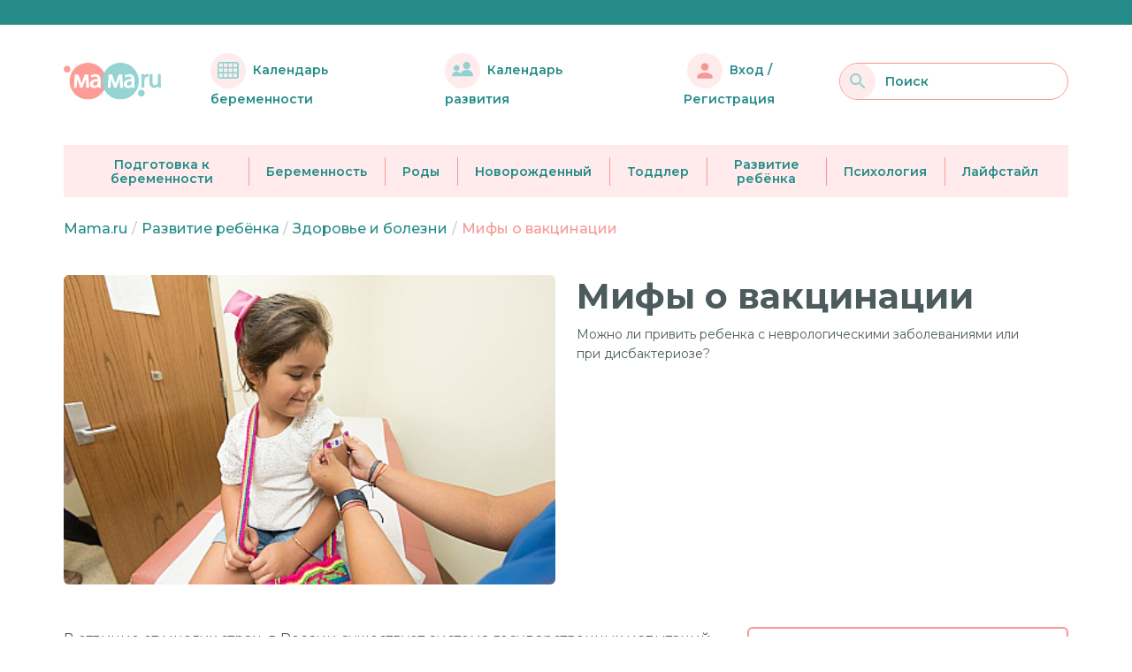

--- FILE ---
content_type: text/css; charset=utf-8
request_url: https://mama.ru/_nuxt/MedicalApproval.DH18dVN6.css
body_size: -525
content:
.image-author_container[data-v-8df2f039]{height:42px;overflow:hidden;text-align:center;width:42px}


--- FILE ---
content_type: image/svg+xml
request_url: https://mama.ru/assets/footer-bg.svg
body_size: -27
content:
<svg width="1440" height="90" viewBox="0 0 1440 90" fill="none" xmlns="http://www.w3.org/2000/svg">
<path d="M-200 -4499C-200 -4500.1 -199.105 -4501 -198 -4501H3262C3263.1 -4501 3264 -4500.1 3264 -4499V769C3264 770.104 3263.1 771 3262 771H-198C-199.104 771 -200 770.104 -200 769V-4499Z" fill="#444444"/>
<path d="M-198 -4500H3262V-4502H-198V-4500ZM3263 -4499V769H3265V-4499H3263ZM3262 770H-198V772H3262V770ZM-199 769V-4499H-201V769H-199ZM-198 770C-198.552 770 -199 769.552 -199 769H-201C-201 770.657 -199.657 772 -198 772V770ZM3263 769C3263 769.552 3262.55 770 3262 770V772C3263.66 772 3265 770.657 3265 769H3263ZM3262 -4500C3262.55 -4500 3263 -4499.55 3263 -4499H3265C3265 -4500.66 3263.66 -4502 3262 -4502V-4500ZM-198 -4502C-199.657 -4502 -201 -4500.66 -201 -4499H-199C-199 -4499.55 -198.552 -4500 -198 -4500V-4502Z" fill="white" fill-opacity="0.1"/>
<g clip-path="url(#clip0_192_310)">
<rect width="1440" height="4872" transform="translate(0 -4301)" fill="white"/>
<g clip-path="url(#clip1_192_310)">
<ellipse cx="720" cy="514" rx="1300" ry="513" fill="#8ED2D1"/>
</g>
</g>
<defs>
<clipPath id="clip0_192_310">
<rect width="1440" height="4872" fill="white" transform="translate(0 -4301)"/>
</clipPath>
<clipPath id="clip1_192_310">
<rect width="1440" height="570" fill="white" transform="translate(0 1)"/>
</clipPath>
</defs>
</svg>


--- FILE ---
content_type: text/plain
request_url: https://www.google-analytics.com/j/collect?v=1&_v=j102&a=243845912&t=pageview&_s=1&dl=https%3A%2F%2Fmama.ru%2Farticles%2Fmify-o-vaktsinatsii%2F&ul=en-us%40posix&dt=%D0%9C%D0%B8%D1%84%D1%8B%20%D0%BE%20%D0%B2%D0%B0%D0%BA%D1%86%D0%B8%D0%BD%D0%B0%D1%86%D0%B8%D0%B8&sr=1280x720&vp=1280x720&_u=IEBAAEABAAAAACAAI~&jid=1542070383&gjid=2106416721&cid=1753041506.1762935501&tid=UA-15928228-1&_gid=1794181946.1762935501&_r=1&_slc=1&z=327068748
body_size: -448
content:
2,cG-RXYSHVTVEE

--- FILE ---
content_type: text/javascript; charset=utf-8
request_url: https://mama.ru/_nuxt/Jsj8DoDo.js
body_size: 364
content:
import{_ as i,c as o,o as l,f as n,a as e,d as c,N as d,g as m,R as _,t as a,F as u}from"./DuKfymt0.js";const p={class:"bg-secondary-subtle rounded p-3 d-inline-flex align-items-start mt-3"},f={class:"image-author_container rounded-circle"},b={class:"ms-3 lh-sm"},g=["href"],h={class:"fst-italic small-text-on-mobile black-color text-decoration-underline"},v={__name:"MedicalApproval",props:{specialists:{type:Object,required:!0}},setup(r){return(x,t)=>(l(!0),o(u,null,n(r.specialists,s=>(l(),o("div",p,[e("div",f,[c(d,{imageClass:"img-fluid",user:s},null,8,["user"])]),e("div",b,[t[0]||(t[0]=e("div",{class:"fst-italic fw-semibold small-text-on-mobile black-color"}," Одобрено медицинским специалистом ",-1)),e("a",{href:`${m(_).SPECIALISTS}`,class:"text-decoration-none medical-approval-link"},[e("small",h,a(s.lastName)+" "+a(s.firstName)+" "+a(s.patronymic),1)],8,g)])]))),256))}},N=i(v,[["__scopeId","data-v-8df2f039"]]);export{N as M};


--- FILE ---
content_type: text/javascript; charset=utf-8
request_url: https://mama.ru/_nuxt/DsRb7kZf.js
body_size: 146
content:
import{y as m,b as d,c as e,a as b,F as i,f as p,g as c,o as s,e as h,t as _}from"./DuKfymt0.js";const f={class:"breadcrumbs mt-2"},y={class:"breadcrumbs__list"},k=["href"],g={key:1,class:"breadcrumbs__current"},B={key:2,class:"breadcrumbs__separator"},V=m({__name:"Breadcrumbs",props:{parts:{type:Array,required:!0}},setup(l){let u=l;const a=d(()=>[{label:"Mama.ru",href:"/"},...u.parts]);return(C,F)=>(s(),e("nav",f,[b("ul",y,[(s(!0),e(i,null,p(c(a),(r,t)=>{var o,n;return s(),e("li",{key:t,class:"breadcrumbs__item"},[r.href&&t!==((o=c(a))==null?void 0:o.length)-1?(s(),e("a",{key:0,href:r.href,class:"breadcrumbs__link"},_(r.label),9,k)):(s(),e("span",g,_(r.label),1)),t!==((n=c(a))==null?void 0:n.length)-1?(s(),e("span",B,"/")):h("",!0)])}),128))])]))}});export{V as _};


--- FILE ---
content_type: image/svg+xml
request_url: https://mama.ru/assets/social-icon-3.svg
body_size: 5274
content:
<svg width="42" height="42" viewBox="0 0 42 42" fill="none" xmlns="http://www.w3.org/2000/svg" xmlns:xlink="http://www.w3.org/1999/xlink">
<rect width="42" height="42" rx="21" fill="#F79894"/>
<rect x="9" y="9" width="24" height="24" fill="url(#pattern0_1501_6534)"/>
<defs>
<pattern id="pattern0_1501_6534" patternContentUnits="objectBoundingBox" width="1" height="1">
<use xlink:href="#image0_1501_6534" transform="scale(0.00390625)"/>
</pattern>
<image id="image0_1501_6534" width="256" height="256" preserveAspectRatio="none" xlink:href="[data-uri]"/>
</defs>
</svg>


--- FILE ---
content_type: text/javascript; charset=utf-8
request_url: https://mama.ru/_nuxt/BuDaATwo.js
body_size: -111
content:
import{_ as r}from"./WY0MXb3c.js";import{j as n,o as c,g as e,n as o,k as l,l as s}from"./DuKfymt0.js";const g={__name:"Image",props:{announce:{type:Object,required:!0},imageClass:{required:!0}},setup(a){return(u,m)=>{const t=r;return c(),n(t,{src:e(s)(a.announce,"large","post"),class:o([a.imageClass,"lazyload"]),"data-src":e(s)(a.announce,"large","post"),"data-srcset":e(l)(a.announce,"post"),"data-sizes":"auto",alt:"",format:"webp",placeholder:""},null,8,["src","class","data-src","data-srcset"])}}};export{g as _};


--- FILE ---
content_type: text/javascript; charset=utf-8
request_url: https://mama.ru/_nuxt/Wxx9VVIp.js
body_size: -323
content:
const o={1:"col-12 col-md-8 mb-4",2:"col-12 col-md-4 mb-4",3:"col-12 col-md-4 mb-4",4:"col-12 col-md-4 mb-4",5:"col-12 col-md-4 mb-4",6:"col-12 col-md-4 mb-4",7:"col-12 col-md-8 mb-4",8:"col-12 col-md-4 mb-4",9:"col-12 col-md-4 mb-4",10:"col-12 col-md-4 mb-4"},c="2024-10-01 00:00:00";export{o as a,c as p};


--- FILE ---
content_type: image/svg+xml
request_url: https://mama.ru/assets/icon-user.svg
body_size: 226
content:
<svg width="200" height="200" viewBox="0 0 200 200" fill="none" xmlns="http://www.w3.org/2000/svg">
<rect width="200" height="200" rx="100" fill="#FFEBEC"/>
<g clip-path="url(#clip0_605_23546)">
<path d="M100.001 100C111.972 100 121.668 90.3042 121.668 78.3334C121.668 66.3626 111.972 56.6667 100.001 56.6667C88.0305 56.6667 78.3346 66.3626 78.3346 78.3334C78.3346 90.3042 88.0305 100 100.001 100ZM100.001 110.833C85.5388 110.833 56.668 118.092 56.668 132.5V137.917C56.668 140.896 59.1055 143.333 62.0846 143.333H137.918C140.897 143.333 143.335 140.896 143.335 137.917V132.5C143.335 118.092 114.464 110.833 100.001 110.833Z" fill="#F79894"/>
</g>
<defs>
<clipPath id="clip0_605_23546">
<rect width="130" height="130" fill="white" transform="translate(35 35)"/>
</clipPath>
</defs>
</svg>


--- FILE ---
content_type: image/svg+xml
request_url: https://mama.ru/assets/social-icon-1.svg
body_size: 23299
content:
<svg width="42" height="42" viewBox="0 0 42 42" fill="none" xmlns="http://www.w3.org/2000/svg" xmlns:xlink="http://www.w3.org/1999/xlink">
<rect width="42" height="42" rx="21" fill="#F79894"/>
<g style="mix-blend-mode:color-dodge">
<rect x="6" y="12" width="30" height="18" fill="url(#pattern0_1501_6536)"/>
</g>
<defs>
<pattern id="pattern0_1501_6536" patternContentUnits="objectBoundingBox" width="1" height="1">
<use xlink:href="#image0_1501_6536" transform="matrix(0.00260163 0 0 0.00404697 -0.256585 -0.616965)"/>
</pattern>
<image id="image0_1501_6536" width="554" height="518" preserveAspectRatio="none" xlink:href="[data-uri]"/>
</defs>
</svg>


--- FILE ---
content_type: text/javascript; charset=utf-8
request_url: https://mama.ru/_nuxt/8nfS-9vZ.js
body_size: 23049
content:
import{a0 as Rr,r as Ys,M as Wr,w as Os,m as Fr,a6 as Lr,b as R,R as we,C as bs,q as Cr,s as Ir,c as S,e as F,d as Re,a as m,j as Ts,F as ke,f as Me,g as We,t as U,v as xs,i as Ns,x as Ur,a7 as Ar,u as Er,A as Hr,o as k,J as Vr}from"./DuKfymt0.js";import{M as Gr}from"./Jsj8DoDo.js";import{_ as Ps}from"./DsRb7kZf.js";import{a as jr}from"./BMxVkyZN.js";import{_ as $r}from"./BuDaATwo.js";import{f as Rs}from"./l-ubq5y2.js";import{r as mt,p as zr}from"./CeUIv2__.js";import{p as Zr}from"./Wxx9VVIp.js";import"./WY0MXb3c.js";//! moment.js
//! version : 2.30.1
//! authors : Tim Wood, Iskren Chernev, Moment.js contributors
//! license : MIT
//! momentjs.com
var As;function d(){return As.apply(null,arguments)}function Br(e){As=e}function z(e){return e instanceof Array||Object.prototype.toString.call(e)==="[object Array]"}function pe(e){return e!=null&&Object.prototype.toString.call(e)==="[object Object]"}function D(e,t){return Object.prototype.hasOwnProperty.call(e,t)}function Ot(e){if(Object.getOwnPropertyNames)return Object.getOwnPropertyNames(e).length===0;var t;for(t in e)if(D(e,t))return!1;return!0}function A(e){return e===void 0}function ie(e){return typeof e=="number"||Object.prototype.toString.call(e)==="[object Number]"}function He(e){return e instanceof Date||Object.prototype.toString.call(e)==="[object Date]"}function Es(e,t){var s=[],r,a=e.length;for(r=0;r<a;++r)s.push(t(e[r],r));return s}function ce(e,t){for(var s in t)D(t,s)&&(e[s]=t[s]);return D(t,"toString")&&(e.toString=t.toString),D(t,"valueOf")&&(e.valueOf=t.valueOf),e}function X(e,t,s,r){return ur(e,t,s,r,!0).utc()}function qr(){return{empty:!1,unusedTokens:[],unusedInput:[],overflow:-2,charsLeftOver:0,nullInput:!1,invalidEra:null,invalidMonth:null,invalidFormat:!1,userInvalidated:!1,iso:!1,parsedDateParts:[],era:null,meridiem:null,rfc2822:!1,weekdayMismatch:!1}}function p(e){return e._pf==null&&(e._pf=qr()),e._pf}var gt;Array.prototype.some?gt=Array.prototype.some:gt=function(e){var t=Object(this),s=t.length>>>0,r;for(r=0;r<s;r++)if(r in t&&e.call(this,t[r],r,t))return!0;return!1};function bt(e){var t=null,s=!1,r=e._d&&!isNaN(e._d.getTime());if(r&&(t=p(e),s=gt.call(t.parsedDateParts,function(a){return a!=null}),r=t.overflow<0&&!t.empty&&!t.invalidEra&&!t.invalidMonth&&!t.invalidWeekday&&!t.weekdayMismatch&&!t.nullInput&&!t.invalidFormat&&!t.userInvalidated&&(!t.meridiem||t.meridiem&&s),e._strict&&(r=r&&t.charsLeftOver===0&&t.unusedTokens.length===0&&t.bigHour===void 0)),Object.isFrozen==null||!Object.isFrozen(e))e._isValid=r;else return r;return e._isValid}function rt(e){var t=X(NaN);return e!=null?ce(p(t),e):p(t).userInvalidated=!0,t}var Ws=d.momentProperties=[],_t=!1;function Tt(e,t){var s,r,a,n=Ws.length;if(A(t._isAMomentObject)||(e._isAMomentObject=t._isAMomentObject),A(t._i)||(e._i=t._i),A(t._f)||(e._f=t._f),A(t._l)||(e._l=t._l),A(t._strict)||(e._strict=t._strict),A(t._tzm)||(e._tzm=t._tzm),A(t._isUTC)||(e._isUTC=t._isUTC),A(t._offset)||(e._offset=t._offset),A(t._pf)||(e._pf=p(t)),A(t._locale)||(e._locale=t._locale),n>0)for(s=0;s<n;s++)r=Ws[s],a=t[r],A(a)||(e[r]=a);return e}function Ve(e){Tt(this,e),this._d=new Date(e._d!=null?e._d.getTime():NaN),this.isValid()||(this._d=new Date(NaN)),_t===!1&&(_t=!0,d.updateOffset(this),_t=!1)}function Z(e){return e instanceof Ve||e!=null&&e._isAMomentObject!=null}function Hs(e){d.suppressDeprecationWarnings===!1&&typeof console<"u"&&console.warn&&console.warn("Deprecation warning: "+e)}function G(e,t){var s=!0;return ce(function(){if(d.deprecationHandler!=null&&d.deprecationHandler(null,e),s){var r=[],a,n,i,u=arguments.length;for(n=0;n<u;n++){if(a="",typeof arguments[n]=="object"){a+=`
[`+n+"] ";for(i in arguments[0])D(arguments[0],i)&&(a+=i+": "+arguments[0][i]+", ");a=a.slice(0,-2)}else a=arguments[n];r.push(a)}Hs(e+`
Arguments: `+Array.prototype.slice.call(r).join("")+`
`+new Error().stack),s=!1}return t.apply(this,arguments)},t)}var Fs={};function Vs(e,t){d.deprecationHandler!=null&&d.deprecationHandler(e,t),Fs[e]||(Hs(t),Fs[e]=!0)}d.suppressDeprecationWarnings=!1;d.deprecationHandler=null;function K(e){return typeof Function<"u"&&e instanceof Function||Object.prototype.toString.call(e)==="[object Function]"}function Jr(e){var t,s;for(s in e)D(e,s)&&(t=e[s],K(t)?this[s]=t:this["_"+s]=t);this._config=e,this._dayOfMonthOrdinalParseLenient=new RegExp((this._dayOfMonthOrdinalParse.source||this._ordinalParse.source)+"|"+/\d{1,2}/.source)}function wt(e,t){var s=ce({},e),r;for(r in t)D(t,r)&&(pe(e[r])&&pe(t[r])?(s[r]={},ce(s[r],e[r]),ce(s[r],t[r])):t[r]!=null?s[r]=t[r]:delete s[r]);for(r in e)D(e,r)&&!D(t,r)&&pe(e[r])&&(s[r]=ce({},s[r]));return s}function xt(e){e!=null&&this.set(e)}var kt;Object.keys?kt=Object.keys:kt=function(e){var t,s=[];for(t in e)D(e,t)&&s.push(t);return s};var Qr={sameDay:"[Today at] LT",nextDay:"[Tomorrow at] LT",nextWeek:"dddd [at] LT",lastDay:"[Yesterday at] LT",lastWeek:"[Last] dddd [at] LT",sameElse:"L"};function Xr(e,t,s){var r=this._calendar[e]||this._calendar.sameElse;return K(r)?r.call(t,s):r}function Q(e,t,s){var r=""+Math.abs(e),a=t-r.length,n=e>=0;return(n?s?"+":"":"-")+Math.pow(10,Math.max(0,a)).toString().substr(1)+r}var Nt=/(\[[^\[]*\])|(\\)?([Hh]mm(ss)?|Mo|MM?M?M?|Do|DDDo|DD?D?D?|ddd?d?|do?|w[o|w]?|W[o|W]?|Qo?|N{1,5}|YYYYYY|YYYYY|YYYY|YY|y{2,4}|yo?|gg(ggg?)?|GG(GGG?)?|e|E|a|A|hh?|HH?|kk?|mm?|ss?|S{1,9}|x|X|zz?|ZZ?|.)/g,Ze=/(\[[^\[]*\])|(\\)?(LTS|LT|LL?L?L?|l{1,4})/g,yt={},Oe={};function f(e,t,s,r){var a=r;typeof r=="string"&&(a=function(){return this[r]()}),e&&(Oe[e]=a),t&&(Oe[t[0]]=function(){return Q(a.apply(this,arguments),t[1],t[2])}),s&&(Oe[s]=function(){return this.localeData().ordinal(a.apply(this,arguments),e)})}function Kr(e){return e.match(/\[[\s\S]/)?e.replace(/^\[|\]$/g,""):e.replace(/\\/g,"")}function ea(e){var t=e.match(Nt),s,r;for(s=0,r=t.length;s<r;s++)Oe[t[s]]?t[s]=Oe[t[s]]:t[s]=Kr(t[s]);return function(a){var n="",i;for(i=0;i<r;i++)n+=K(t[i])?t[i].call(a,e):t[i];return n}}function qe(e,t){return e.isValid()?(t=Gs(t,e.localeData()),yt[t]=yt[t]||ea(t),yt[t](e)):e.localeData().invalidDate()}function Gs(e,t){var s=5;function r(a){return t.longDateFormat(a)||a}for(Ze.lastIndex=0;s>=0&&Ze.test(e);)e=e.replace(Ze,r),Ze.lastIndex=0,s-=1;return e}var ta={LTS:"h:mm:ss A",LT:"h:mm A",L:"MM/DD/YYYY",LL:"MMMM D, YYYY",LLL:"MMMM D, YYYY h:mm A",LLLL:"dddd, MMMM D, YYYY h:mm A"};function sa(e){var t=this._longDateFormat[e],s=this._longDateFormat[e.toUpperCase()];return t||!s?t:(this._longDateFormat[e]=s.match(Nt).map(function(r){return r==="MMMM"||r==="MM"||r==="DD"||r==="dddd"?r.slice(1):r}).join(""),this._longDateFormat[e])}var ra="Invalid date";function aa(){return this._invalidDate}var na="%d",ia=/\d{1,2}/;function oa(e){return this._ordinal.replace("%d",e)}var la={future:"in %s",past:"%s ago",s:"a few seconds",ss:"%d seconds",m:"a minute",mm:"%d minutes",h:"an hour",hh:"%d hours",d:"a day",dd:"%d days",w:"a week",ww:"%d weeks",M:"a month",MM:"%d months",y:"a year",yy:"%d years"};function ua(e,t,s,r){var a=this._relativeTime[s];return K(a)?a(e,t,s,r):a.replace(/%d/i,e)}function da(e,t){var s=this._relativeTime[e>0?"future":"past"];return K(s)?s(t):s.replace(/%s/i,t)}var Ls={D:"date",dates:"date",date:"date",d:"day",days:"day",day:"day",e:"weekday",weekdays:"weekday",weekday:"weekday",E:"isoWeekday",isoweekdays:"isoWeekday",isoweekday:"isoWeekday",DDD:"dayOfYear",dayofyears:"dayOfYear",dayofyear:"dayOfYear",h:"hour",hours:"hour",hour:"hour",ms:"millisecond",milliseconds:"millisecond",millisecond:"millisecond",m:"minute",minutes:"minute",minute:"minute",M:"month",months:"month",month:"month",Q:"quarter",quarters:"quarter",quarter:"quarter",s:"second",seconds:"second",second:"second",gg:"weekYear",weekyears:"weekYear",weekyear:"weekYear",GG:"isoWeekYear",isoweekyears:"isoWeekYear",isoweekyear:"isoWeekYear",w:"week",weeks:"week",week:"week",W:"isoWeek",isoweeks:"isoWeek",isoweek:"isoWeek",y:"year",years:"year",year:"year"};function j(e){return typeof e=="string"?Ls[e]||Ls[e.toLowerCase()]:void 0}function Pt(e){var t={},s,r;for(r in e)D(e,r)&&(s=j(r),s&&(t[s]=e[r]));return t}var ha={date:9,day:11,weekday:11,isoWeekday:11,dayOfYear:4,hour:13,millisecond:16,minute:14,month:8,quarter:7,second:15,weekYear:1,isoWeekYear:1,week:5,isoWeek:5,year:1};function ca(e){var t=[],s;for(s in e)D(e,s)&&t.push({unit:s,priority:ha[s]});return t.sort(function(r,a){return r.priority-a.priority}),t}var js=/\d/,H=/\d\d/,$s=/\d{3}/,Rt=/\d{4}/,at=/[+-]?\d{6}/,x=/\d\d?/,zs=/\d\d\d\d?/,Zs=/\d\d\d\d\d\d?/,nt=/\d{1,3}/,Wt=/\d{1,4}/,it=/[+-]?\d{1,6}/,xe=/\d+/,ot=/[+-]?\d+/,fa=/Z|[+-]\d\d:?\d\d/gi,lt=/Z|[+-]\d\d(?::?\d\d)?/gi,ma=/[+-]?\d+(\.\d{1,3})?/,Ge=/[0-9]{0,256}['a-z\u00A0-\u05FF\u0700-\uD7FF\uF900-\uFDCF\uFDF0-\uFF07\uFF10-\uFFEF]{1,256}|[\u0600-\u06FF\/]{1,256}(\s*?[\u0600-\u06FF]{1,256}){1,2}/i,Ne=/^[1-9]\d?/,Ft=/^([1-9]\d|\d)/,Xe;Xe={};function h(e,t,s){Xe[e]=K(t)?t:function(r,a){return r&&s?s:t}}function _a(e,t){return D(Xe,e)?Xe[e](t._strict,t._locale):new RegExp(ya(e))}function ya(e){return ae(e.replace("\\","").replace(/\\(\[)|\\(\])|\[([^\]\[]*)\]|\\(.)/g,function(t,s,r,a,n){return s||r||a||n}))}function ae(e){return e.replace(/[-\/\\^$*+?.()|[\]{}]/g,"\\$&")}function V(e){return e<0?Math.ceil(e)||0:Math.floor(e)}function w(e){var t=+e,s=0;return t!==0&&isFinite(t)&&(s=V(t)),s}var Mt={};function O(e,t){var s,r=t,a;for(typeof e=="string"&&(e=[e]),ie(t)&&(r=function(n,i){i[t]=w(n)}),a=e.length,s=0;s<a;s++)Mt[e[s]]=r}function je(e,t){O(e,function(s,r,a,n){a._w=a._w||{},t(s,a._w,a,n)})}function pa(e,t,s){t!=null&&D(Mt,e)&&Mt[e](t,s._a,s,e)}function ut(e){return e%4===0&&e%100!==0||e%400===0}var I=0,se=1,J=2,L=3,$=4,re=5,ye=6,va=7,ga=8;f("Y",0,0,function(){var e=this.year();return e<=9999?Q(e,4):"+"+e});f(0,["YY",2],0,function(){return this.year()%100});f(0,["YYYY",4],0,"year");f(0,["YYYYY",5],0,"year");f(0,["YYYYYY",6,!0],0,"year");h("Y",ot);h("YY",x,H);h("YYYY",Wt,Rt);h("YYYYY",it,at);h("YYYYYY",it,at);O(["YYYYY","YYYYYY"],I);O("YYYY",function(e,t){t[I]=e.length===2?d.parseTwoDigitYear(e):w(e)});O("YY",function(e,t){t[I]=d.parseTwoDigitYear(e)});O("Y",function(e,t){t[I]=parseInt(e,10)});function Ce(e){return ut(e)?366:365}d.parseTwoDigitYear=function(e){return w(e)+(w(e)>68?1900:2e3)};var Bs=Pe("FullYear",!0);function wa(){return ut(this.year())}function Pe(e,t){return function(s){return s!=null?(qs(this,e,s),d.updateOffset(this,t),this):Ie(this,e)}}function Ie(e,t){if(!e.isValid())return NaN;var s=e._d,r=e._isUTC;switch(t){case"Milliseconds":return r?s.getUTCMilliseconds():s.getMilliseconds();case"Seconds":return r?s.getUTCSeconds():s.getSeconds();case"Minutes":return r?s.getUTCMinutes():s.getMinutes();case"Hours":return r?s.getUTCHours():s.getHours();case"Date":return r?s.getUTCDate():s.getDate();case"Day":return r?s.getUTCDay():s.getDay();case"Month":return r?s.getUTCMonth():s.getMonth();case"FullYear":return r?s.getUTCFullYear():s.getFullYear();default:return NaN}}function qs(e,t,s){var r,a,n,i,u;if(!(!e.isValid()||isNaN(s))){switch(r=e._d,a=e._isUTC,t){case"Milliseconds":return void(a?r.setUTCMilliseconds(s):r.setMilliseconds(s));case"Seconds":return void(a?r.setUTCSeconds(s):r.setSeconds(s));case"Minutes":return void(a?r.setUTCMinutes(s):r.setMinutes(s));case"Hours":return void(a?r.setUTCHours(s):r.setHours(s));case"Date":return void(a?r.setUTCDate(s):r.setDate(s));case"FullYear":break;default:return}n=s,i=e.month(),u=e.date(),u=u===29&&i===1&&!ut(n)?28:u,a?r.setUTCFullYear(n,i,u):r.setFullYear(n,i,u)}}function ka(e){return e=j(e),K(this[e])?this[e]():this}function Ma(e,t){if(typeof e=="object"){e=Pt(e);var s=ca(e),r,a=s.length;for(r=0;r<a;r++)this[s[r].unit](e[s[r].unit])}else if(e=j(e),K(this[e]))return this[e](t);return this}function Sa(e,t){return(e%t+t)%t}var W;Array.prototype.indexOf?W=Array.prototype.indexOf:W=function(e){var t;for(t=0;t<this.length;++t)if(this[t]===e)return t;return-1};function Lt(e,t){if(isNaN(e)||isNaN(t))return NaN;var s=Sa(t,12);return e+=(t-s)/12,s===1?ut(e)?29:28:31-s%7%2}f("M",["MM",2],"Mo",function(){return this.month()+1});f("MMM",0,0,function(e){return this.localeData().monthsShort(this,e)});f("MMMM",0,0,function(e){return this.localeData().months(this,e)});h("M",x,Ne);h("MM",x,H);h("MMM",function(e,t){return t.monthsShortRegex(e)});h("MMMM",function(e,t){return t.monthsRegex(e)});O(["M","MM"],function(e,t){t[se]=w(e)-1});O(["MMM","MMMM"],function(e,t,s,r){var a=s._locale.monthsParse(e,r,s._strict);a!=null?t[se]=a:p(s).invalidMonth=e});var Da="January_February_March_April_May_June_July_August_September_October_November_December".split("_"),Js="Jan_Feb_Mar_Apr_May_Jun_Jul_Aug_Sep_Oct_Nov_Dec".split("_"),Qs=/D[oD]?(\[[^\[\]]*\]|\s)+MMMM?/,Ya=Ge,Oa=Ge;function ba(e,t){return e?z(this._months)?this._months[e.month()]:this._months[(this._months.isFormat||Qs).test(t)?"format":"standalone"][e.month()]:z(this._months)?this._months:this._months.standalone}function Ta(e,t){return e?z(this._monthsShort)?this._monthsShort[e.month()]:this._monthsShort[Qs.test(t)?"format":"standalone"][e.month()]:z(this._monthsShort)?this._monthsShort:this._monthsShort.standalone}function xa(e,t,s){var r,a,n,i=e.toLocaleLowerCase();if(!this._monthsParse)for(this._monthsParse=[],this._longMonthsParse=[],this._shortMonthsParse=[],r=0;r<12;++r)n=X([2e3,r]),this._shortMonthsParse[r]=this.monthsShort(n,"").toLocaleLowerCase(),this._longMonthsParse[r]=this.months(n,"").toLocaleLowerCase();return s?t==="MMM"?(a=W.call(this._shortMonthsParse,i),a!==-1?a:null):(a=W.call(this._longMonthsParse,i),a!==-1?a:null):t==="MMM"?(a=W.call(this._shortMonthsParse,i),a!==-1?a:(a=W.call(this._longMonthsParse,i),a!==-1?a:null)):(a=W.call(this._longMonthsParse,i),a!==-1?a:(a=W.call(this._shortMonthsParse,i),a!==-1?a:null))}function Na(e,t,s){var r,a,n;if(this._monthsParseExact)return xa.call(this,e,t,s);for(this._monthsParse||(this._monthsParse=[],this._longMonthsParse=[],this._shortMonthsParse=[]),r=0;r<12;r++){if(a=X([2e3,r]),s&&!this._longMonthsParse[r]&&(this._longMonthsParse[r]=new RegExp("^"+this.months(a,"").replace(".","")+"$","i"),this._shortMonthsParse[r]=new RegExp("^"+this.monthsShort(a,"").replace(".","")+"$","i")),!s&&!this._monthsParse[r]&&(n="^"+this.months(a,"")+"|^"+this.monthsShort(a,""),this._monthsParse[r]=new RegExp(n.replace(".",""),"i")),s&&t==="MMMM"&&this._longMonthsParse[r].test(e))return r;if(s&&t==="MMM"&&this._shortMonthsParse[r].test(e))return r;if(!s&&this._monthsParse[r].test(e))return r}}function Xs(e,t){if(!e.isValid())return e;if(typeof t=="string"){if(/^\d+$/.test(t))t=w(t);else if(t=e.localeData().monthsParse(t),!ie(t))return e}var s=t,r=e.date();return r=r<29?r:Math.min(r,Lt(e.year(),s)),e._isUTC?e._d.setUTCMonth(s,r):e._d.setMonth(s,r),e}function Ks(e){return e!=null?(Xs(this,e),d.updateOffset(this,!0),this):Ie(this,"Month")}function Pa(){return Lt(this.year(),this.month())}function Ra(e){return this._monthsParseExact?(D(this,"_monthsRegex")||er.call(this),e?this._monthsShortStrictRegex:this._monthsShortRegex):(D(this,"_monthsShortRegex")||(this._monthsShortRegex=Ya),this._monthsShortStrictRegex&&e?this._monthsShortStrictRegex:this._monthsShortRegex)}function Wa(e){return this._monthsParseExact?(D(this,"_monthsRegex")||er.call(this),e?this._monthsStrictRegex:this._monthsRegex):(D(this,"_monthsRegex")||(this._monthsRegex=Oa),this._monthsStrictRegex&&e?this._monthsStrictRegex:this._monthsRegex)}function er(){function e(_,v){return v.length-_.length}var t=[],s=[],r=[],a,n,i,u;for(a=0;a<12;a++)n=X([2e3,a]),i=ae(this.monthsShort(n,"")),u=ae(this.months(n,"")),t.push(i),s.push(u),r.push(u),r.push(i);t.sort(e),s.sort(e),r.sort(e),this._monthsRegex=new RegExp("^("+r.join("|")+")","i"),this._monthsShortRegex=this._monthsRegex,this._monthsStrictRegex=new RegExp("^("+s.join("|")+")","i"),this._monthsShortStrictRegex=new RegExp("^("+t.join("|")+")","i")}function Fa(e,t,s,r,a,n,i){var u;return e<100&&e>=0?(u=new Date(e+400,t,s,r,a,n,i),isFinite(u.getFullYear())&&u.setFullYear(e)):u=new Date(e,t,s,r,a,n,i),u}function Ue(e){var t,s;return e<100&&e>=0?(s=Array.prototype.slice.call(arguments),s[0]=e+400,t=new Date(Date.UTC.apply(null,s)),isFinite(t.getUTCFullYear())&&t.setUTCFullYear(e)):t=new Date(Date.UTC.apply(null,arguments)),t}function Ke(e,t,s){var r=7+t-s,a=(7+Ue(e,0,r).getUTCDay()-t)%7;return-a+r-1}function tr(e,t,s,r,a){var n=(7+s-r)%7,i=Ke(e,r,a),u=1+7*(t-1)+n+i,_,v;return u<=0?(_=e-1,v=Ce(_)+u):u>Ce(e)?(_=e+1,v=u-Ce(e)):(_=e,v=u),{year:_,dayOfYear:v}}function Ae(e,t,s){var r=Ke(e.year(),t,s),a=Math.floor((e.dayOfYear()-r-1)/7)+1,n,i;return a<1?(i=e.year()-1,n=a+ne(i,t,s)):a>ne(e.year(),t,s)?(n=a-ne(e.year(),t,s),i=e.year()+1):(i=e.year(),n=a),{week:n,year:i}}function ne(e,t,s){var r=Ke(e,t,s),a=Ke(e+1,t,s);return(Ce(e)-r+a)/7}f("w",["ww",2],"wo","week");f("W",["WW",2],"Wo","isoWeek");h("w",x,Ne);h("ww",x,H);h("W",x,Ne);h("WW",x,H);je(["w","ww","W","WW"],function(e,t,s,r){t[r.substr(0,1)]=w(e)});function La(e){return Ae(e,this._week.dow,this._week.doy).week}var Ca={dow:0,doy:6};function Ia(){return this._week.dow}function Ua(){return this._week.doy}function Aa(e){var t=this.localeData().week(this);return e==null?t:this.add((e-t)*7,"d")}function Ea(e){var t=Ae(this,1,4).week;return e==null?t:this.add((e-t)*7,"d")}f("d",0,"do","day");f("dd",0,0,function(e){return this.localeData().weekdaysMin(this,e)});f("ddd",0,0,function(e){return this.localeData().weekdaysShort(this,e)});f("dddd",0,0,function(e){return this.localeData().weekdays(this,e)});f("e",0,0,"weekday");f("E",0,0,"isoWeekday");h("d",x);h("e",x);h("E",x);h("dd",function(e,t){return t.weekdaysMinRegex(e)});h("ddd",function(e,t){return t.weekdaysShortRegex(e)});h("dddd",function(e,t){return t.weekdaysRegex(e)});je(["dd","ddd","dddd"],function(e,t,s,r){var a=s._locale.weekdaysParse(e,r,s._strict);a!=null?t.d=a:p(s).invalidWeekday=e});je(["d","e","E"],function(e,t,s,r){t[r]=w(e)});function Ha(e,t){return typeof e!="string"?e:isNaN(e)?(e=t.weekdaysParse(e),typeof e=="number"?e:null):parseInt(e,10)}function Va(e,t){return typeof e=="string"?t.weekdaysParse(e)%7||7:isNaN(e)?null:e}function Ct(e,t){return e.slice(t,7).concat(e.slice(0,t))}var Ga="Sunday_Monday_Tuesday_Wednesday_Thursday_Friday_Saturday".split("_"),sr="Sun_Mon_Tue_Wed_Thu_Fri_Sat".split("_"),ja="Su_Mo_Tu_We_Th_Fr_Sa".split("_"),$a=Ge,za=Ge,Za=Ge;function Ba(e,t){var s=z(this._weekdays)?this._weekdays:this._weekdays[e&&e!==!0&&this._weekdays.isFormat.test(t)?"format":"standalone"];return e===!0?Ct(s,this._week.dow):e?s[e.day()]:s}function qa(e){return e===!0?Ct(this._weekdaysShort,this._week.dow):e?this._weekdaysShort[e.day()]:this._weekdaysShort}function Ja(e){return e===!0?Ct(this._weekdaysMin,this._week.dow):e?this._weekdaysMin[e.day()]:this._weekdaysMin}function Qa(e,t,s){var r,a,n,i=e.toLocaleLowerCase();if(!this._weekdaysParse)for(this._weekdaysParse=[],this._shortWeekdaysParse=[],this._minWeekdaysParse=[],r=0;r<7;++r)n=X([2e3,1]).day(r),this._minWeekdaysParse[r]=this.weekdaysMin(n,"").toLocaleLowerCase(),this._shortWeekdaysParse[r]=this.weekdaysShort(n,"").toLocaleLowerCase(),this._weekdaysParse[r]=this.weekdays(n,"").toLocaleLowerCase();return s?t==="dddd"?(a=W.call(this._weekdaysParse,i),a!==-1?a:null):t==="ddd"?(a=W.call(this._shortWeekdaysParse,i),a!==-1?a:null):(a=W.call(this._minWeekdaysParse,i),a!==-1?a:null):t==="dddd"?(a=W.call(this._weekdaysParse,i),a!==-1||(a=W.call(this._shortWeekdaysParse,i),a!==-1)?a:(a=W.call(this._minWeekdaysParse,i),a!==-1?a:null)):t==="ddd"?(a=W.call(this._shortWeekdaysParse,i),a!==-1||(a=W.call(this._weekdaysParse,i),a!==-1)?a:(a=W.call(this._minWeekdaysParse,i),a!==-1?a:null)):(a=W.call(this._minWeekdaysParse,i),a!==-1||(a=W.call(this._weekdaysParse,i),a!==-1)?a:(a=W.call(this._shortWeekdaysParse,i),a!==-1?a:null))}function Xa(e,t,s){var r,a,n;if(this._weekdaysParseExact)return Qa.call(this,e,t,s);for(this._weekdaysParse||(this._weekdaysParse=[],this._minWeekdaysParse=[],this._shortWeekdaysParse=[],this._fullWeekdaysParse=[]),r=0;r<7;r++){if(a=X([2e3,1]).day(r),s&&!this._fullWeekdaysParse[r]&&(this._fullWeekdaysParse[r]=new RegExp("^"+this.weekdays(a,"").replace(".","\\.?")+"$","i"),this._shortWeekdaysParse[r]=new RegExp("^"+this.weekdaysShort(a,"").replace(".","\\.?")+"$","i"),this._minWeekdaysParse[r]=new RegExp("^"+this.weekdaysMin(a,"").replace(".","\\.?")+"$","i")),this._weekdaysParse[r]||(n="^"+this.weekdays(a,"")+"|^"+this.weekdaysShort(a,"")+"|^"+this.weekdaysMin(a,""),this._weekdaysParse[r]=new RegExp(n.replace(".",""),"i")),s&&t==="dddd"&&this._fullWeekdaysParse[r].test(e))return r;if(s&&t==="ddd"&&this._shortWeekdaysParse[r].test(e))return r;if(s&&t==="dd"&&this._minWeekdaysParse[r].test(e))return r;if(!s&&this._weekdaysParse[r].test(e))return r}}function Ka(e){if(!this.isValid())return e!=null?this:NaN;var t=Ie(this,"Day");return e!=null?(e=Ha(e,this.localeData()),this.add(e-t,"d")):t}function en(e){if(!this.isValid())return e!=null?this:NaN;var t=(this.day()+7-this.localeData()._week.dow)%7;return e==null?t:this.add(e-t,"d")}function tn(e){if(!this.isValid())return e!=null?this:NaN;if(e!=null){var t=Va(e,this.localeData());return this.day(this.day()%7?t:t-7)}else return this.day()||7}function sn(e){return this._weekdaysParseExact?(D(this,"_weekdaysRegex")||It.call(this),e?this._weekdaysStrictRegex:this._weekdaysRegex):(D(this,"_weekdaysRegex")||(this._weekdaysRegex=$a),this._weekdaysStrictRegex&&e?this._weekdaysStrictRegex:this._weekdaysRegex)}function rn(e){return this._weekdaysParseExact?(D(this,"_weekdaysRegex")||It.call(this),e?this._weekdaysShortStrictRegex:this._weekdaysShortRegex):(D(this,"_weekdaysShortRegex")||(this._weekdaysShortRegex=za),this._weekdaysShortStrictRegex&&e?this._weekdaysShortStrictRegex:this._weekdaysShortRegex)}function an(e){return this._weekdaysParseExact?(D(this,"_weekdaysRegex")||It.call(this),e?this._weekdaysMinStrictRegex:this._weekdaysMinRegex):(D(this,"_weekdaysMinRegex")||(this._weekdaysMinRegex=Za),this._weekdaysMinStrictRegex&&e?this._weekdaysMinStrictRegex:this._weekdaysMinRegex)}function It(){function e(o,E){return E.length-o.length}var t=[],s=[],r=[],a=[],n,i,u,_,v;for(n=0;n<7;n++)i=X([2e3,1]).day(n),u=ae(this.weekdaysMin(i,"")),_=ae(this.weekdaysShort(i,"")),v=ae(this.weekdays(i,"")),t.push(u),s.push(_),r.push(v),a.push(u),a.push(_),a.push(v);t.sort(e),s.sort(e),r.sort(e),a.sort(e),this._weekdaysRegex=new RegExp("^("+a.join("|")+")","i"),this._weekdaysShortRegex=this._weekdaysRegex,this._weekdaysMinRegex=this._weekdaysRegex,this._weekdaysStrictRegex=new RegExp("^("+r.join("|")+")","i"),this._weekdaysShortStrictRegex=new RegExp("^("+s.join("|")+")","i"),this._weekdaysMinStrictRegex=new RegExp("^("+t.join("|")+")","i")}function Ut(){return this.hours()%12||12}function nn(){return this.hours()||24}f("H",["HH",2],0,"hour");f("h",["hh",2],0,Ut);f("k",["kk",2],0,nn);f("hmm",0,0,function(){return""+Ut.apply(this)+Q(this.minutes(),2)});f("hmmss",0,0,function(){return""+Ut.apply(this)+Q(this.minutes(),2)+Q(this.seconds(),2)});f("Hmm",0,0,function(){return""+this.hours()+Q(this.minutes(),2)});f("Hmmss",0,0,function(){return""+this.hours()+Q(this.minutes(),2)+Q(this.seconds(),2)});function rr(e,t){f(e,0,0,function(){return this.localeData().meridiem(this.hours(),this.minutes(),t)})}rr("a",!0);rr("A",!1);function ar(e,t){return t._meridiemParse}h("a",ar);h("A",ar);h("H",x,Ft);h("h",x,Ne);h("k",x,Ne);h("HH",x,H);h("hh",x,H);h("kk",x,H);h("hmm",zs);h("hmmss",Zs);h("Hmm",zs);h("Hmmss",Zs);O(["H","HH"],L);O(["k","kk"],function(e,t,s){var r=w(e);t[L]=r===24?0:r});O(["a","A"],function(e,t,s){s._isPm=s._locale.isPM(e),s._meridiem=e});O(["h","hh"],function(e,t,s){t[L]=w(e),p(s).bigHour=!0});O("hmm",function(e,t,s){var r=e.length-2;t[L]=w(e.substr(0,r)),t[$]=w(e.substr(r)),p(s).bigHour=!0});O("hmmss",function(e,t,s){var r=e.length-4,a=e.length-2;t[L]=w(e.substr(0,r)),t[$]=w(e.substr(r,2)),t[re]=w(e.substr(a)),p(s).bigHour=!0});O("Hmm",function(e,t,s){var r=e.length-2;t[L]=w(e.substr(0,r)),t[$]=w(e.substr(r))});O("Hmmss",function(e,t,s){var r=e.length-4,a=e.length-2;t[L]=w(e.substr(0,r)),t[$]=w(e.substr(r,2)),t[re]=w(e.substr(a))});function on(e){return(e+"").toLowerCase().charAt(0)==="p"}var ln=/[ap]\.?m?\.?/i,un=Pe("Hours",!0);function dn(e,t,s){return e>11?s?"pm":"PM":s?"am":"AM"}var nr={calendar:Qr,longDateFormat:ta,invalidDate:ra,ordinal:na,dayOfMonthOrdinalParse:ia,relativeTime:la,months:Da,monthsShort:Js,week:Ca,weekdays:Ga,weekdaysMin:ja,weekdaysShort:sr,meridiemParse:ln},N={},Fe={},Ee;function hn(e,t){var s,r=Math.min(e.length,t.length);for(s=0;s<r;s+=1)if(e[s]!==t[s])return s;return r}function Cs(e){return e&&e.toLowerCase().replace("_","-")}function cn(e){for(var t=0,s,r,a,n;t<e.length;){for(n=Cs(e[t]).split("-"),s=n.length,r=Cs(e[t+1]),r=r?r.split("-"):null;s>0;){if(a=dt(n.slice(0,s).join("-")),a)return a;if(r&&r.length>=s&&hn(n,r)>=s-1)break;s--}t++}return Ee}function fn(e){return!!(e&&e.match("^[^/\\\\]*$"))}function dt(e){var t=null,s;if(N[e]===void 0&&typeof module<"u"&&module&&module.exports&&fn(e))try{t=Ee._abbr,s=require,s("./locale/"+e),me(t)}catch{N[e]=null}return N[e]}function me(e,t){var s;return e&&(A(t)?s=oe(e):s=At(e,t),s?Ee=s:typeof console<"u"&&console.warn&&console.warn("Locale "+e+" not found. Did you forget to load it?")),Ee._abbr}function At(e,t){if(t!==null){var s,r=nr;if(t.abbr=e,N[e]!=null)Vs("defineLocaleOverride","use moment.updateLocale(localeName, config) to change an existing locale. moment.defineLocale(localeName, config) should only be used for creating a new locale See http://momentjs.com/guides/#/warnings/define-locale/ for more info."),r=N[e]._config;else if(t.parentLocale!=null)if(N[t.parentLocale]!=null)r=N[t.parentLocale]._config;else if(s=dt(t.parentLocale),s!=null)r=s._config;else return Fe[t.parentLocale]||(Fe[t.parentLocale]=[]),Fe[t.parentLocale].push({name:e,config:t}),null;return N[e]=new xt(wt(r,t)),Fe[e]&&Fe[e].forEach(function(a){At(a.name,a.config)}),me(e),N[e]}else return delete N[e],null}function mn(e,t){if(t!=null){var s,r,a=nr;N[e]!=null&&N[e].parentLocale!=null?N[e].set(wt(N[e]._config,t)):(r=dt(e),r!=null&&(a=r._config),t=wt(a,t),r==null&&(t.abbr=e),s=new xt(t),s.parentLocale=N[e],N[e]=s),me(e)}else N[e]!=null&&(N[e].parentLocale!=null?(N[e]=N[e].parentLocale,e===me()&&me(e)):N[e]!=null&&delete N[e]);return N[e]}function oe(e){var t;if(e&&e._locale&&e._locale._abbr&&(e=e._locale._abbr),!e)return Ee;if(!z(e)){if(t=dt(e),t)return t;e=[e]}return cn(e)}function _n(){return kt(N)}function Et(e){var t,s=e._a;return s&&p(e).overflow===-2&&(t=s[se]<0||s[se]>11?se:s[J]<1||s[J]>Lt(s[I],s[se])?J:s[L]<0||s[L]>24||s[L]===24&&(s[$]!==0||s[re]!==0||s[ye]!==0)?L:s[$]<0||s[$]>59?$:s[re]<0||s[re]>59?re:s[ye]<0||s[ye]>999?ye:-1,p(e)._overflowDayOfYear&&(t<I||t>J)&&(t=J),p(e)._overflowWeeks&&t===-1&&(t=va),p(e)._overflowWeekday&&t===-1&&(t=ga),p(e).overflow=t),e}var yn=/^\s*((?:[+-]\d{6}|\d{4})-(?:\d\d-\d\d|W\d\d-\d|W\d\d|\d\d\d|\d\d))(?:(T| )(\d\d(?::\d\d(?::\d\d(?:[.,]\d+)?)?)?)([+-]\d\d(?::?\d\d)?|\s*Z)?)?$/,pn=/^\s*((?:[+-]\d{6}|\d{4})(?:\d\d\d\d|W\d\d\d|W\d\d|\d\d\d|\d\d|))(?:(T| )(\d\d(?:\d\d(?:\d\d(?:[.,]\d+)?)?)?)([+-]\d\d(?::?\d\d)?|\s*Z)?)?$/,vn=/Z|[+-]\d\d(?::?\d\d)?/,Be=[["YYYYYY-MM-DD",/[+-]\d{6}-\d\d-\d\d/],["YYYY-MM-DD",/\d{4}-\d\d-\d\d/],["GGGG-[W]WW-E",/\d{4}-W\d\d-\d/],["GGGG-[W]WW",/\d{4}-W\d\d/,!1],["YYYY-DDD",/\d{4}-\d{3}/],["YYYY-MM",/\d{4}-\d\d/,!1],["YYYYYYMMDD",/[+-]\d{10}/],["YYYYMMDD",/\d{8}/],["GGGG[W]WWE",/\d{4}W\d{3}/],["GGGG[W]WW",/\d{4}W\d{2}/,!1],["YYYYDDD",/\d{7}/],["YYYYMM",/\d{6}/,!1],["YYYY",/\d{4}/,!1]],pt=[["HH:mm:ss.SSSS",/\d\d:\d\d:\d\d\.\d+/],["HH:mm:ss,SSSS",/\d\d:\d\d:\d\d,\d+/],["HH:mm:ss",/\d\d:\d\d:\d\d/],["HH:mm",/\d\d:\d\d/],["HHmmss.SSSS",/\d\d\d\d\d\d\.\d+/],["HHmmss,SSSS",/\d\d\d\d\d\d,\d+/],["HHmmss",/\d\d\d\d\d\d/],["HHmm",/\d\d\d\d/],["HH",/\d\d/]],gn=/^\/?Date\((-?\d+)/i,wn=/^(?:(Mon|Tue|Wed|Thu|Fri|Sat|Sun),?\s)?(\d{1,2})\s(Jan|Feb|Mar|Apr|May|Jun|Jul|Aug|Sep|Oct|Nov|Dec)\s(\d{2,4})\s(\d\d):(\d\d)(?::(\d\d))?\s(?:(UT|GMT|[ECMP][SD]T)|([Zz])|([+-]\d{4}))$/,kn={UT:0,GMT:0,EDT:-4*60,EST:-5*60,CDT:-5*60,CST:-6*60,MDT:-6*60,MST:-7*60,PDT:-7*60,PST:-8*60};function ir(e){var t,s,r=e._i,a=yn.exec(r)||pn.exec(r),n,i,u,_,v=Be.length,o=pt.length;if(a){for(p(e).iso=!0,t=0,s=v;t<s;t++)if(Be[t][1].exec(a[1])){i=Be[t][0],n=Be[t][2]!==!1;break}if(i==null){e._isValid=!1;return}if(a[3]){for(t=0,s=o;t<s;t++)if(pt[t][1].exec(a[3])){u=(a[2]||" ")+pt[t][0];break}if(u==null){e._isValid=!1;return}}if(!n&&u!=null){e._isValid=!1;return}if(a[4])if(vn.exec(a[4]))_="Z";else{e._isValid=!1;return}e._f=i+(u||"")+(_||""),Vt(e)}else e._isValid=!1}function Mn(e,t,s,r,a,n){var i=[Sn(e),Js.indexOf(t),parseInt(s,10),parseInt(r,10),parseInt(a,10)];return n&&i.push(parseInt(n,10)),i}function Sn(e){var t=parseInt(e,10);return t<=49?2e3+t:t<=999?1900+t:t}function Dn(e){return e.replace(/\([^()]*\)|[\n\t]/g," ").replace(/(\s\s+)/g," ").replace(/^\s\s*/,"").replace(/\s\s*$/,"")}function Yn(e,t,s){if(e){var r=sr.indexOf(e),a=new Date(t[0],t[1],t[2]).getDay();if(r!==a)return p(s).weekdayMismatch=!0,s._isValid=!1,!1}return!0}function On(e,t,s){if(e)return kn[e];if(t)return 0;var r=parseInt(s,10),a=r%100,n=(r-a)/100;return n*60+a}function or(e){var t=wn.exec(Dn(e._i)),s;if(t){if(s=Mn(t[4],t[3],t[2],t[5],t[6],t[7]),!Yn(t[1],s,e))return;e._a=s,e._tzm=On(t[8],t[9],t[10]),e._d=Ue.apply(null,e._a),e._d.setUTCMinutes(e._d.getUTCMinutes()-e._tzm),p(e).rfc2822=!0}else e._isValid=!1}function bn(e){var t=gn.exec(e._i);if(t!==null){e._d=new Date(+t[1]);return}if(ir(e),e._isValid===!1)delete e._isValid;else return;if(or(e),e._isValid===!1)delete e._isValid;else return;e._strict?e._isValid=!1:d.createFromInputFallback(e)}d.createFromInputFallback=G("value provided is not in a recognized RFC2822 or ISO format. moment construction falls back to js Date(), which is not reliable across all browsers and versions. Non RFC2822/ISO date formats are discouraged. Please refer to http://momentjs.com/guides/#/warnings/js-date/ for more info.",function(e){e._d=new Date(e._i+(e._useUTC?" UTC":""))});function De(e,t,s){return e??t??s}function Tn(e){var t=new Date(d.now());return e._useUTC?[t.getUTCFullYear(),t.getUTCMonth(),t.getUTCDate()]:[t.getFullYear(),t.getMonth(),t.getDate()]}function Ht(e){var t,s,r=[],a,n,i;if(!e._d){for(a=Tn(e),e._w&&e._a[J]==null&&e._a[se]==null&&xn(e),e._dayOfYear!=null&&(i=De(e._a[I],a[I]),(e._dayOfYear>Ce(i)||e._dayOfYear===0)&&(p(e)._overflowDayOfYear=!0),s=Ue(i,0,e._dayOfYear),e._a[se]=s.getUTCMonth(),e._a[J]=s.getUTCDate()),t=0;t<3&&e._a[t]==null;++t)e._a[t]=r[t]=a[t];for(;t<7;t++)e._a[t]=r[t]=e._a[t]==null?t===2?1:0:e._a[t];e._a[L]===24&&e._a[$]===0&&e._a[re]===0&&e._a[ye]===0&&(e._nextDay=!0,e._a[L]=0),e._d=(e._useUTC?Ue:Fa).apply(null,r),n=e._useUTC?e._d.getUTCDay():e._d.getDay(),e._tzm!=null&&e._d.setUTCMinutes(e._d.getUTCMinutes()-e._tzm),e._nextDay&&(e._a[L]=24),e._w&&typeof e._w.d<"u"&&e._w.d!==n&&(p(e).weekdayMismatch=!0)}}function xn(e){var t,s,r,a,n,i,u,_,v;t=e._w,t.GG!=null||t.W!=null||t.E!=null?(n=1,i=4,s=De(t.GG,e._a[I],Ae(T(),1,4).year),r=De(t.W,1),a=De(t.E,1),(a<1||a>7)&&(_=!0)):(n=e._locale._week.dow,i=e._locale._week.doy,v=Ae(T(),n,i),s=De(t.gg,e._a[I],v.year),r=De(t.w,v.week),t.d!=null?(a=t.d,(a<0||a>6)&&(_=!0)):t.e!=null?(a=t.e+n,(t.e<0||t.e>6)&&(_=!0)):a=n),r<1||r>ne(s,n,i)?p(e)._overflowWeeks=!0:_!=null?p(e)._overflowWeekday=!0:(u=tr(s,r,a,n,i),e._a[I]=u.year,e._dayOfYear=u.dayOfYear)}d.ISO_8601=function(){};d.RFC_2822=function(){};function Vt(e){if(e._f===d.ISO_8601){ir(e);return}if(e._f===d.RFC_2822){or(e);return}e._a=[],p(e).empty=!0;var t=""+e._i,s,r,a,n,i,u=t.length,_=0,v,o;for(a=Gs(e._f,e._locale).match(Nt)||[],o=a.length,s=0;s<o;s++)n=a[s],r=(t.match(_a(n,e))||[])[0],r&&(i=t.substr(0,t.indexOf(r)),i.length>0&&p(e).unusedInput.push(i),t=t.slice(t.indexOf(r)+r.length),_+=r.length),Oe[n]?(r?p(e).empty=!1:p(e).unusedTokens.push(n),pa(n,r,e)):e._strict&&!r&&p(e).unusedTokens.push(n);p(e).charsLeftOver=u-_,t.length>0&&p(e).unusedInput.push(t),e._a[L]<=12&&p(e).bigHour===!0&&e._a[L]>0&&(p(e).bigHour=void 0),p(e).parsedDateParts=e._a.slice(0),p(e).meridiem=e._meridiem,e._a[L]=Nn(e._locale,e._a[L],e._meridiem),v=p(e).era,v!==null&&(e._a[I]=e._locale.erasConvertYear(v,e._a[I])),Ht(e),Et(e)}function Nn(e,t,s){var r;return s==null?t:e.meridiemHour!=null?e.meridiemHour(t,s):(e.isPM!=null&&(r=e.isPM(s),r&&t<12&&(t+=12),!r&&t===12&&(t=0)),t)}function Pn(e){var t,s,r,a,n,i,u=!1,_=e._f.length;if(_===0){p(e).invalidFormat=!0,e._d=new Date(NaN);return}for(a=0;a<_;a++)n=0,i=!1,t=Tt({},e),e._useUTC!=null&&(t._useUTC=e._useUTC),t._f=e._f[a],Vt(t),bt(t)&&(i=!0),n+=p(t).charsLeftOver,n+=p(t).unusedTokens.length*10,p(t).score=n,u?n<r&&(r=n,s=t):(r==null||n<r||i)&&(r=n,s=t,i&&(u=!0));ce(e,s||t)}function Rn(e){if(!e._d){var t=Pt(e._i),s=t.day===void 0?t.date:t.day;e._a=Es([t.year,t.month,s,t.hour,t.minute,t.second,t.millisecond],function(r){return r&&parseInt(r,10)}),Ht(e)}}function Wn(e){var t=new Ve(Et(lr(e)));return t._nextDay&&(t.add(1,"d"),t._nextDay=void 0),t}function lr(e){var t=e._i,s=e._f;return e._locale=e._locale||oe(e._l),t===null||s===void 0&&t===""?rt({nullInput:!0}):(typeof t=="string"&&(e._i=t=e._locale.preparse(t)),Z(t)?new Ve(Et(t)):(He(t)?e._d=t:z(s)?Pn(e):s?Vt(e):Fn(e),bt(e)||(e._d=null),e))}function Fn(e){var t=e._i;A(t)?e._d=new Date(d.now()):He(t)?e._d=new Date(t.valueOf()):typeof t=="string"?bn(e):z(t)?(e._a=Es(t.slice(0),function(s){return parseInt(s,10)}),Ht(e)):pe(t)?Rn(e):ie(t)?e._d=new Date(t):d.createFromInputFallback(e)}function ur(e,t,s,r,a){var n={};return(t===!0||t===!1)&&(r=t,t=void 0),(s===!0||s===!1)&&(r=s,s=void 0),(pe(e)&&Ot(e)||z(e)&&e.length===0)&&(e=void 0),n._isAMomentObject=!0,n._useUTC=n._isUTC=a,n._l=s,n._i=e,n._f=t,n._strict=r,Wn(n)}function T(e,t,s,r){return ur(e,t,s,r,!1)}var Ln=G("moment().min is deprecated, use moment.max instead. http://momentjs.com/guides/#/warnings/min-max/",function(){var e=T.apply(null,arguments);return this.isValid()&&e.isValid()?e<this?this:e:rt()}),Cn=G("moment().max is deprecated, use moment.min instead. http://momentjs.com/guides/#/warnings/min-max/",function(){var e=T.apply(null,arguments);return this.isValid()&&e.isValid()?e>this?this:e:rt()});function dr(e,t){var s,r;if(t.length===1&&z(t[0])&&(t=t[0]),!t.length)return T();for(s=t[0],r=1;r<t.length;++r)(!t[r].isValid()||t[r][e](s))&&(s=t[r]);return s}function In(){var e=[].slice.call(arguments,0);return dr("isBefore",e)}function Un(){var e=[].slice.call(arguments,0);return dr("isAfter",e)}var An=function(){return Date.now?Date.now():+new Date},Le=["year","quarter","month","week","day","hour","minute","second","millisecond"];function En(e){var t,s=!1,r,a=Le.length;for(t in e)if(D(e,t)&&!(W.call(Le,t)!==-1&&(e[t]==null||!isNaN(e[t]))))return!1;for(r=0;r<a;++r)if(e[Le[r]]){if(s)return!1;parseFloat(e[Le[r]])!==w(e[Le[r]])&&(s=!0)}return!0}function Hn(){return this._isValid}function Vn(){return B(NaN)}function ht(e){var t=Pt(e),s=t.year||0,r=t.quarter||0,a=t.month||0,n=t.week||t.isoWeek||0,i=t.day||0,u=t.hour||0,_=t.minute||0,v=t.second||0,o=t.millisecond||0;this._isValid=En(t),this._milliseconds=+o+v*1e3+_*6e4+u*1e3*60*60,this._days=+i+n*7,this._months=+a+r*3+s*12,this._data={},this._locale=oe(),this._bubble()}function Je(e){return e instanceof ht}function St(e){return e<0?Math.round(-1*e)*-1:Math.round(e)}function Gn(e,t,s){var r=Math.min(e.length,t.length),a=Math.abs(e.length-t.length),n=0,i;for(i=0;i<r;i++)w(e[i])!==w(t[i])&&n++;return n+a}function hr(e,t){f(e,0,0,function(){var s=this.utcOffset(),r="+";return s<0&&(s=-s,r="-"),r+Q(~~(s/60),2)+t+Q(~~s%60,2)})}hr("Z",":");hr("ZZ","");h("Z",lt);h("ZZ",lt);O(["Z","ZZ"],function(e,t,s){s._useUTC=!0,s._tzm=Gt(lt,e)});var jn=/([\+\-]|\d\d)/gi;function Gt(e,t){var s=(t||"").match(e),r,a,n;return s===null?null:(r=s[s.length-1]||[],a=(r+"").match(jn)||["-",0,0],n=+(a[1]*60)+w(a[2]),n===0?0:a[0]==="+"?n:-n)}function jt(e,t){var s,r;return t._isUTC?(s=t.clone(),r=(Z(e)||He(e)?e.valueOf():T(e).valueOf())-s.valueOf(),s._d.setTime(s._d.valueOf()+r),d.updateOffset(s,!1),s):T(e).local()}function Dt(e){return-Math.round(e._d.getTimezoneOffset())}d.updateOffset=function(){};function $n(e,t,s){var r=this._offset||0,a;if(!this.isValid())return e!=null?this:NaN;if(e!=null){if(typeof e=="string"){if(e=Gt(lt,e),e===null)return this}else Math.abs(e)<16&&!s&&(e=e*60);return!this._isUTC&&t&&(a=Dt(this)),this._offset=e,this._isUTC=!0,a!=null&&this.add(a,"m"),r!==e&&(!t||this._changeInProgress?mr(this,B(e-r,"m"),1,!1):this._changeInProgress||(this._changeInProgress=!0,d.updateOffset(this,!0),this._changeInProgress=null)),this}else return this._isUTC?r:Dt(this)}function zn(e,t){return e!=null?(typeof e!="string"&&(e=-e),this.utcOffset(e,t),this):-this.utcOffset()}function Zn(e){return this.utcOffset(0,e)}function Bn(e){return this._isUTC&&(this.utcOffset(0,e),this._isUTC=!1,e&&this.subtract(Dt(this),"m")),this}function qn(){if(this._tzm!=null)this.utcOffset(this._tzm,!1,!0);else if(typeof this._i=="string"){var e=Gt(fa,this._i);e!=null?this.utcOffset(e):this.utcOffset(0,!0)}return this}function Jn(e){return this.isValid()?(e=e?T(e).utcOffset():0,(this.utcOffset()-e)%60===0):!1}function Qn(){return this.utcOffset()>this.clone().month(0).utcOffset()||this.utcOffset()>this.clone().month(5).utcOffset()}function Xn(){if(!A(this._isDSTShifted))return this._isDSTShifted;var e={},t;return Tt(e,this),e=lr(e),e._a?(t=e._isUTC?X(e._a):T(e._a),this._isDSTShifted=this.isValid()&&Gn(e._a,t.toArray())>0):this._isDSTShifted=!1,this._isDSTShifted}function Kn(){return this.isValid()?!this._isUTC:!1}function ei(){return this.isValid()?this._isUTC:!1}function cr(){return this.isValid()?this._isUTC&&this._offset===0:!1}var ti=/^(-|\+)?(?:(\d*)[. ])?(\d+):(\d+)(?::(\d+)(\.\d*)?)?$/,si=/^(-|\+)?P(?:([-+]?[0-9,.]*)Y)?(?:([-+]?[0-9,.]*)M)?(?:([-+]?[0-9,.]*)W)?(?:([-+]?[0-9,.]*)D)?(?:T(?:([-+]?[0-9,.]*)H)?(?:([-+]?[0-9,.]*)M)?(?:([-+]?[0-9,.]*)S)?)?$/;function B(e,t){var s=e,r=null,a,n,i;return Je(e)?s={ms:e._milliseconds,d:e._days,M:e._months}:ie(e)||!isNaN(+e)?(s={},t?s[t]=+e:s.milliseconds=+e):(r=ti.exec(e))?(a=r[1]==="-"?-1:1,s={y:0,d:w(r[J])*a,h:w(r[L])*a,m:w(r[$])*a,s:w(r[re])*a,ms:w(St(r[ye]*1e3))*a}):(r=si.exec(e))?(a=r[1]==="-"?-1:1,s={y:_e(r[2],a),M:_e(r[3],a),w:_e(r[4],a),d:_e(r[5],a),h:_e(r[6],a),m:_e(r[7],a),s:_e(r[8],a)}):s==null?s={}:typeof s=="object"&&("from"in s||"to"in s)&&(i=ri(T(s.from),T(s.to)),s={},s.ms=i.milliseconds,s.M=i.months),n=new ht(s),Je(e)&&D(e,"_locale")&&(n._locale=e._locale),Je(e)&&D(e,"_isValid")&&(n._isValid=e._isValid),n}B.fn=ht.prototype;B.invalid=Vn;function _e(e,t){var s=e&&parseFloat(e.replace(",","."));return(isNaN(s)?0:s)*t}function Is(e,t){var s={};return s.months=t.month()-e.month()+(t.year()-e.year())*12,e.clone().add(s.months,"M").isAfter(t)&&--s.months,s.milliseconds=+t-+e.clone().add(s.months,"M"),s}function ri(e,t){var s;return e.isValid()&&t.isValid()?(t=jt(t,e),e.isBefore(t)?s=Is(e,t):(s=Is(t,e),s.milliseconds=-s.milliseconds,s.months=-s.months),s):{milliseconds:0,months:0}}function fr(e,t){return function(s,r){var a,n;return r!==null&&!isNaN(+r)&&(Vs(t,"moment()."+t+"(period, number) is deprecated. Please use moment()."+t+"(number, period). See http://momentjs.com/guides/#/warnings/add-inverted-param/ for more info."),n=s,s=r,r=n),a=B(s,r),mr(this,a,e),this}}function mr(e,t,s,r){var a=t._milliseconds,n=St(t._days),i=St(t._months);e.isValid()&&(r=r??!0,i&&Xs(e,Ie(e,"Month")+i*s),n&&qs(e,"Date",Ie(e,"Date")+n*s),a&&e._d.setTime(e._d.valueOf()+a*s),r&&d.updateOffset(e,n||i))}var ai=fr(1,"add"),ni=fr(-1,"subtract");function _r(e){return typeof e=="string"||e instanceof String}function ii(e){return Z(e)||He(e)||_r(e)||ie(e)||li(e)||oi(e)||e===null||e===void 0}function oi(e){var t=pe(e)&&!Ot(e),s=!1,r=["years","year","y","months","month","M","days","day","d","dates","date","D","hours","hour","h","minutes","minute","m","seconds","second","s","milliseconds","millisecond","ms"],a,n,i=r.length;for(a=0;a<i;a+=1)n=r[a],s=s||D(e,n);return t&&s}function li(e){var t=z(e),s=!1;return t&&(s=e.filter(function(r){return!ie(r)&&_r(e)}).length===0),t&&s}function ui(e){var t=pe(e)&&!Ot(e),s=!1,r=["sameDay","nextDay","lastDay","nextWeek","lastWeek","sameElse"],a,n;for(a=0;a<r.length;a+=1)n=r[a],s=s||D(e,n);return t&&s}function di(e,t){var s=e.diff(t,"days",!0);return s<-6?"sameElse":s<-1?"lastWeek":s<0?"lastDay":s<1?"sameDay":s<2?"nextDay":s<7?"nextWeek":"sameElse"}function hi(e,t){arguments.length===1&&(arguments[0]?ii(arguments[0])?(e=arguments[0],t=void 0):ui(arguments[0])&&(t=arguments[0],e=void 0):(e=void 0,t=void 0));var s=e||T(),r=jt(s,this).startOf("day"),a=d.calendarFormat(this,r)||"sameElse",n=t&&(K(t[a])?t[a].call(this,s):t[a]);return this.format(n||this.localeData().calendar(a,this,T(s)))}function ci(){return new Ve(this)}function fi(e,t){var s=Z(e)?e:T(e);return this.isValid()&&s.isValid()?(t=j(t)||"millisecond",t==="millisecond"?this.valueOf()>s.valueOf():s.valueOf()<this.clone().startOf(t).valueOf()):!1}function mi(e,t){var s=Z(e)?e:T(e);return this.isValid()&&s.isValid()?(t=j(t)||"millisecond",t==="millisecond"?this.valueOf()<s.valueOf():this.clone().endOf(t).valueOf()<s.valueOf()):!1}function _i(e,t,s,r){var a=Z(e)?e:T(e),n=Z(t)?t:T(t);return this.isValid()&&a.isValid()&&n.isValid()?(r=r||"()",(r[0]==="("?this.isAfter(a,s):!this.isBefore(a,s))&&(r[1]===")"?this.isBefore(n,s):!this.isAfter(n,s))):!1}function yi(e,t){var s=Z(e)?e:T(e),r;return this.isValid()&&s.isValid()?(t=j(t)||"millisecond",t==="millisecond"?this.valueOf()===s.valueOf():(r=s.valueOf(),this.clone().startOf(t).valueOf()<=r&&r<=this.clone().endOf(t).valueOf())):!1}function pi(e,t){return this.isSame(e,t)||this.isAfter(e,t)}function vi(e,t){return this.isSame(e,t)||this.isBefore(e,t)}function gi(e,t,s){var r,a,n;if(!this.isValid())return NaN;if(r=jt(e,this),!r.isValid())return NaN;switch(a=(r.utcOffset()-this.utcOffset())*6e4,t=j(t),t){case"year":n=Qe(this,r)/12;break;case"month":n=Qe(this,r);break;case"quarter":n=Qe(this,r)/3;break;case"second":n=(this-r)/1e3;break;case"minute":n=(this-r)/6e4;break;case"hour":n=(this-r)/36e5;break;case"day":n=(this-r-a)/864e5;break;case"week":n=(this-r-a)/6048e5;break;default:n=this-r}return s?n:V(n)}function Qe(e,t){if(e.date()<t.date())return-Qe(t,e);var s=(t.year()-e.year())*12+(t.month()-e.month()),r=e.clone().add(s,"months"),a,n;return t-r<0?(a=e.clone().add(s-1,"months"),n=(t-r)/(r-a)):(a=e.clone().add(s+1,"months"),n=(t-r)/(a-r)),-(s+n)||0}d.defaultFormat="YYYY-MM-DDTHH:mm:ssZ";d.defaultFormatUtc="YYYY-MM-DDTHH:mm:ss[Z]";function wi(){return this.clone().locale("en").format("ddd MMM DD YYYY HH:mm:ss [GMT]ZZ")}function ki(e){if(!this.isValid())return null;var t=e!==!0,s=t?this.clone().utc():this;return s.year()<0||s.year()>9999?qe(s,t?"YYYYYY-MM-DD[T]HH:mm:ss.SSS[Z]":"YYYYYY-MM-DD[T]HH:mm:ss.SSSZ"):K(Date.prototype.toISOString)?t?this.toDate().toISOString():new Date(this.valueOf()+this.utcOffset()*60*1e3).toISOString().replace("Z",qe(s,"Z")):qe(s,t?"YYYY-MM-DD[T]HH:mm:ss.SSS[Z]":"YYYY-MM-DD[T]HH:mm:ss.SSSZ")}function Mi(){if(!this.isValid())return"moment.invalid(/* "+this._i+" */)";var e="moment",t="",s,r,a,n;return this.isLocal()||(e=this.utcOffset()===0?"moment.utc":"moment.parseZone",t="Z"),s="["+e+'("]',r=0<=this.year()&&this.year()<=9999?"YYYY":"YYYYYY",a="-MM-DD[T]HH:mm:ss.SSS",n=t+'[")]',this.format(s+r+a+n)}function Si(e){e||(e=this.isUtc()?d.defaultFormatUtc:d.defaultFormat);var t=qe(this,e);return this.localeData().postformat(t)}function Di(e,t){return this.isValid()&&(Z(e)&&e.isValid()||T(e).isValid())?B({to:this,from:e}).locale(this.locale()).humanize(!t):this.localeData().invalidDate()}function Yi(e){return this.from(T(),e)}function Oi(e,t){return this.isValid()&&(Z(e)&&e.isValid()||T(e).isValid())?B({from:this,to:e}).locale(this.locale()).humanize(!t):this.localeData().invalidDate()}function bi(e){return this.to(T(),e)}function yr(e){var t;return e===void 0?this._locale._abbr:(t=oe(e),t!=null&&(this._locale=t),this)}var pr=G("moment().lang() is deprecated. Instead, use moment().localeData() to get the language configuration. Use moment().locale() to change languages.",function(e){return e===void 0?this.localeData():this.locale(e)});function vr(){return this._locale}var et=1e3,be=60*et,tt=60*be,gr=(365*400+97)*24*tt;function Te(e,t){return(e%t+t)%t}function wr(e,t,s){return e<100&&e>=0?new Date(e+400,t,s)-gr:new Date(e,t,s).valueOf()}function kr(e,t,s){return e<100&&e>=0?Date.UTC(e+400,t,s)-gr:Date.UTC(e,t,s)}function Ti(e){var t,s;if(e=j(e),e===void 0||e==="millisecond"||!this.isValid())return this;switch(s=this._isUTC?kr:wr,e){case"year":t=s(this.year(),0,1);break;case"quarter":t=s(this.year(),this.month()-this.month()%3,1);break;case"month":t=s(this.year(),this.month(),1);break;case"week":t=s(this.year(),this.month(),this.date()-this.weekday());break;case"isoWeek":t=s(this.year(),this.month(),this.date()-(this.isoWeekday()-1));break;case"day":case"date":t=s(this.year(),this.month(),this.date());break;case"hour":t=this._d.valueOf(),t-=Te(t+(this._isUTC?0:this.utcOffset()*be),tt);break;case"minute":t=this._d.valueOf(),t-=Te(t,be);break;case"second":t=this._d.valueOf(),t-=Te(t,et);break}return this._d.setTime(t),d.updateOffset(this,!0),this}function xi(e){var t,s;if(e=j(e),e===void 0||e==="millisecond"||!this.isValid())return this;switch(s=this._isUTC?kr:wr,e){case"year":t=s(this.year()+1,0,1)-1;break;case"quarter":t=s(this.year(),this.month()-this.month()%3+3,1)-1;break;case"month":t=s(this.year(),this.month()+1,1)-1;break;case"week":t=s(this.year(),this.month(),this.date()-this.weekday()+7)-1;break;case"isoWeek":t=s(this.year(),this.month(),this.date()-(this.isoWeekday()-1)+7)-1;break;case"day":case"date":t=s(this.year(),this.month(),this.date()+1)-1;break;case"hour":t=this._d.valueOf(),t+=tt-Te(t+(this._isUTC?0:this.utcOffset()*be),tt)-1;break;case"minute":t=this._d.valueOf(),t+=be-Te(t,be)-1;break;case"second":t=this._d.valueOf(),t+=et-Te(t,et)-1;break}return this._d.setTime(t),d.updateOffset(this,!0),this}function Ni(){return this._d.valueOf()-(this._offset||0)*6e4}function Pi(){return Math.floor(this.valueOf()/1e3)}function Ri(){return new Date(this.valueOf())}function Wi(){var e=this;return[e.year(),e.month(),e.date(),e.hour(),e.minute(),e.second(),e.millisecond()]}function Fi(){var e=this;return{years:e.year(),months:e.month(),date:e.date(),hours:e.hours(),minutes:e.minutes(),seconds:e.seconds(),milliseconds:e.milliseconds()}}function Li(){return this.isValid()?this.toISOString():null}function Ci(){return bt(this)}function Ii(){return ce({},p(this))}function Ui(){return p(this).overflow}function Ai(){return{input:this._i,format:this._f,locale:this._locale,isUTC:this._isUTC,strict:this._strict}}f("N",0,0,"eraAbbr");f("NN",0,0,"eraAbbr");f("NNN",0,0,"eraAbbr");f("NNNN",0,0,"eraName");f("NNNNN",0,0,"eraNarrow");f("y",["y",1],"yo","eraYear");f("y",["yy",2],0,"eraYear");f("y",["yyy",3],0,"eraYear");f("y",["yyyy",4],0,"eraYear");h("N",$t);h("NN",$t);h("NNN",$t);h("NNNN",Ji);h("NNNNN",Qi);O(["N","NN","NNN","NNNN","NNNNN"],function(e,t,s,r){var a=s._locale.erasParse(e,r,s._strict);a?p(s).era=a:p(s).invalidEra=e});h("y",xe);h("yy",xe);h("yyy",xe);h("yyyy",xe);h("yo",Xi);O(["y","yy","yyy","yyyy"],I);O(["yo"],function(e,t,s,r){var a;s._locale._eraYearOrdinalRegex&&(a=e.match(s._locale._eraYearOrdinalRegex)),s._locale.eraYearOrdinalParse?t[I]=s._locale.eraYearOrdinalParse(e,a):t[I]=parseInt(e,10)});function Ei(e,t){var s,r,a,n=this._eras||oe("en")._eras;for(s=0,r=n.length;s<r;++s){switch(typeof n[s].since){case"string":a=d(n[s].since).startOf("day"),n[s].since=a.valueOf();break}switch(typeof n[s].until){case"undefined":n[s].until=1/0;break;case"string":a=d(n[s].until).startOf("day").valueOf(),n[s].until=a.valueOf();break}}return n}function Hi(e,t,s){var r,a,n=this.eras(),i,u,_;for(e=e.toUpperCase(),r=0,a=n.length;r<a;++r)if(i=n[r].name.toUpperCase(),u=n[r].abbr.toUpperCase(),_=n[r].narrow.toUpperCase(),s)switch(t){case"N":case"NN":case"NNN":if(u===e)return n[r];break;case"NNNN":if(i===e)return n[r];break;case"NNNNN":if(_===e)return n[r];break}else if([i,u,_].indexOf(e)>=0)return n[r]}function Vi(e,t){var s=e.since<=e.until?1:-1;return t===void 0?d(e.since).year():d(e.since).year()+(t-e.offset)*s}function Gi(){var e,t,s,r=this.localeData().eras();for(e=0,t=r.length;e<t;++e)if(s=this.clone().startOf("day").valueOf(),r[e].since<=s&&s<=r[e].until||r[e].until<=s&&s<=r[e].since)return r[e].name;return""}function ji(){var e,t,s,r=this.localeData().eras();for(e=0,t=r.length;e<t;++e)if(s=this.clone().startOf("day").valueOf(),r[e].since<=s&&s<=r[e].until||r[e].until<=s&&s<=r[e].since)return r[e].narrow;return""}function $i(){var e,t,s,r=this.localeData().eras();for(e=0,t=r.length;e<t;++e)if(s=this.clone().startOf("day").valueOf(),r[e].since<=s&&s<=r[e].until||r[e].until<=s&&s<=r[e].since)return r[e].abbr;return""}function zi(){var e,t,s,r,a=this.localeData().eras();for(e=0,t=a.length;e<t;++e)if(s=a[e].since<=a[e].until?1:-1,r=this.clone().startOf("day").valueOf(),a[e].since<=r&&r<=a[e].until||a[e].until<=r&&r<=a[e].since)return(this.year()-d(a[e].since).year())*s+a[e].offset;return this.year()}function Zi(e){return D(this,"_erasNameRegex")||zt.call(this),e?this._erasNameRegex:this._erasRegex}function Bi(e){return D(this,"_erasAbbrRegex")||zt.call(this),e?this._erasAbbrRegex:this._erasRegex}function qi(e){return D(this,"_erasNarrowRegex")||zt.call(this),e?this._erasNarrowRegex:this._erasRegex}function $t(e,t){return t.erasAbbrRegex(e)}function Ji(e,t){return t.erasNameRegex(e)}function Qi(e,t){return t.erasNarrowRegex(e)}function Xi(e,t){return t._eraYearOrdinalRegex||xe}function zt(){var e=[],t=[],s=[],r=[],a,n,i,u,_,v=this.eras();for(a=0,n=v.length;a<n;++a)i=ae(v[a].name),u=ae(v[a].abbr),_=ae(v[a].narrow),t.push(i),e.push(u),s.push(_),r.push(i),r.push(u),r.push(_);this._erasRegex=new RegExp("^("+r.join("|")+")","i"),this._erasNameRegex=new RegExp("^("+t.join("|")+")","i"),this._erasAbbrRegex=new RegExp("^("+e.join("|")+")","i"),this._erasNarrowRegex=new RegExp("^("+s.join("|")+")","i")}f(0,["gg",2],0,function(){return this.weekYear()%100});f(0,["GG",2],0,function(){return this.isoWeekYear()%100});function ct(e,t){f(0,[e,e.length],0,t)}ct("gggg","weekYear");ct("ggggg","weekYear");ct("GGGG","isoWeekYear");ct("GGGGG","isoWeekYear");h("G",ot);h("g",ot);h("GG",x,H);h("gg",x,H);h("GGGG",Wt,Rt);h("gggg",Wt,Rt);h("GGGGG",it,at);h("ggggg",it,at);je(["gggg","ggggg","GGGG","GGGGG"],function(e,t,s,r){t[r.substr(0,2)]=w(e)});je(["gg","GG"],function(e,t,s,r){t[r]=d.parseTwoDigitYear(e)});function Ki(e){return Mr.call(this,e,this.week(),this.weekday()+this.localeData()._week.dow,this.localeData()._week.dow,this.localeData()._week.doy)}function eo(e){return Mr.call(this,e,this.isoWeek(),this.isoWeekday(),1,4)}function to(){return ne(this.year(),1,4)}function so(){return ne(this.isoWeekYear(),1,4)}function ro(){var e=this.localeData()._week;return ne(this.year(),e.dow,e.doy)}function ao(){var e=this.localeData()._week;return ne(this.weekYear(),e.dow,e.doy)}function Mr(e,t,s,r,a){var n;return e==null?Ae(this,r,a).year:(n=ne(e,r,a),t>n&&(t=n),no.call(this,e,t,s,r,a))}function no(e,t,s,r,a){var n=tr(e,t,s,r,a),i=Ue(n.year,0,n.dayOfYear);return this.year(i.getUTCFullYear()),this.month(i.getUTCMonth()),this.date(i.getUTCDate()),this}f("Q",0,"Qo","quarter");h("Q",js);O("Q",function(e,t){t[se]=(w(e)-1)*3});function io(e){return e==null?Math.ceil((this.month()+1)/3):this.month((e-1)*3+this.month()%3)}f("D",["DD",2],"Do","date");h("D",x,Ne);h("DD",x,H);h("Do",function(e,t){return e?t._dayOfMonthOrdinalParse||t._ordinalParse:t._dayOfMonthOrdinalParseLenient});O(["D","DD"],J);O("Do",function(e,t){t[J]=w(e.match(x)[0])});var Sr=Pe("Date",!0);f("DDD",["DDDD",3],"DDDo","dayOfYear");h("DDD",nt);h("DDDD",$s);O(["DDD","DDDD"],function(e,t,s){s._dayOfYear=w(e)});function oo(e){var t=Math.round((this.clone().startOf("day")-this.clone().startOf("year"))/864e5)+1;return e==null?t:this.add(e-t,"d")}f("m",["mm",2],0,"minute");h("m",x,Ft);h("mm",x,H);O(["m","mm"],$);var lo=Pe("Minutes",!1);f("s",["ss",2],0,"second");h("s",x,Ft);h("ss",x,H);O(["s","ss"],re);var uo=Pe("Seconds",!1);f("S",0,0,function(){return~~(this.millisecond()/100)});f(0,["SS",2],0,function(){return~~(this.millisecond()/10)});f(0,["SSS",3],0,"millisecond");f(0,["SSSS",4],0,function(){return this.millisecond()*10});f(0,["SSSSS",5],0,function(){return this.millisecond()*100});f(0,["SSSSSS",6],0,function(){return this.millisecond()*1e3});f(0,["SSSSSSS",7],0,function(){return this.millisecond()*1e4});f(0,["SSSSSSSS",8],0,function(){return this.millisecond()*1e5});f(0,["SSSSSSSSS",9],0,function(){return this.millisecond()*1e6});h("S",nt,js);h("SS",nt,H);h("SSS",nt,$s);var fe,Dr;for(fe="SSSS";fe.length<=9;fe+="S")h(fe,xe);function ho(e,t){t[ye]=w(("0."+e)*1e3)}for(fe="S";fe.length<=9;fe+="S")O(fe,ho);Dr=Pe("Milliseconds",!1);f("z",0,0,"zoneAbbr");f("zz",0,0,"zoneName");function co(){return this._isUTC?"UTC":""}function fo(){return this._isUTC?"Coordinated Universal Time":""}var l=Ve.prototype;l.add=ai;l.calendar=hi;l.clone=ci;l.diff=gi;l.endOf=xi;l.format=Si;l.from=Di;l.fromNow=Yi;l.to=Oi;l.toNow=bi;l.get=ka;l.invalidAt=Ui;l.isAfter=fi;l.isBefore=mi;l.isBetween=_i;l.isSame=yi;l.isSameOrAfter=pi;l.isSameOrBefore=vi;l.isValid=Ci;l.lang=pr;l.locale=yr;l.localeData=vr;l.max=Cn;l.min=Ln;l.parsingFlags=Ii;l.set=Ma;l.startOf=Ti;l.subtract=ni;l.toArray=Wi;l.toObject=Fi;l.toDate=Ri;l.toISOString=ki;l.inspect=Mi;typeof Symbol<"u"&&Symbol.for!=null&&(l[Symbol.for("nodejs.util.inspect.custom")]=function(){return"Moment<"+this.format()+">"});l.toJSON=Li;l.toString=wi;l.unix=Pi;l.valueOf=Ni;l.creationData=Ai;l.eraName=Gi;l.eraNarrow=ji;l.eraAbbr=$i;l.eraYear=zi;l.year=Bs;l.isLeapYear=wa;l.weekYear=Ki;l.isoWeekYear=eo;l.quarter=l.quarters=io;l.month=Ks;l.daysInMonth=Pa;l.week=l.weeks=Aa;l.isoWeek=l.isoWeeks=Ea;l.weeksInYear=ro;l.weeksInWeekYear=ao;l.isoWeeksInYear=to;l.isoWeeksInISOWeekYear=so;l.date=Sr;l.day=l.days=Ka;l.weekday=en;l.isoWeekday=tn;l.dayOfYear=oo;l.hour=l.hours=un;l.minute=l.minutes=lo;l.second=l.seconds=uo;l.millisecond=l.milliseconds=Dr;l.utcOffset=$n;l.utc=Zn;l.local=Bn;l.parseZone=qn;l.hasAlignedHourOffset=Jn;l.isDST=Qn;l.isLocal=Kn;l.isUtcOffset=ei;l.isUtc=cr;l.isUTC=cr;l.zoneAbbr=co;l.zoneName=fo;l.dates=G("dates accessor is deprecated. Use date instead.",Sr);l.months=G("months accessor is deprecated. Use month instead",Ks);l.years=G("years accessor is deprecated. Use year instead",Bs);l.zone=G("moment().zone is deprecated, use moment().utcOffset instead. http://momentjs.com/guides/#/warnings/zone/",zn);l.isDSTShifted=G("isDSTShifted is deprecated. See http://momentjs.com/guides/#/warnings/dst-shifted/ for more information",Xn);function mo(e){return T(e*1e3)}function _o(){return T.apply(null,arguments).parseZone()}function Yr(e){return e}var Y=xt.prototype;Y.calendar=Xr;Y.longDateFormat=sa;Y.invalidDate=aa;Y.ordinal=oa;Y.preparse=Yr;Y.postformat=Yr;Y.relativeTime=ua;Y.pastFuture=da;Y.set=Jr;Y.eras=Ei;Y.erasParse=Hi;Y.erasConvertYear=Vi;Y.erasAbbrRegex=Bi;Y.erasNameRegex=Zi;Y.erasNarrowRegex=qi;Y.months=ba;Y.monthsShort=Ta;Y.monthsParse=Na;Y.monthsRegex=Wa;Y.monthsShortRegex=Ra;Y.week=La;Y.firstDayOfYear=Ua;Y.firstDayOfWeek=Ia;Y.weekdays=Ba;Y.weekdaysMin=Ja;Y.weekdaysShort=qa;Y.weekdaysParse=Xa;Y.weekdaysRegex=sn;Y.weekdaysShortRegex=rn;Y.weekdaysMinRegex=an;Y.isPM=on;Y.meridiem=dn;function st(e,t,s,r){var a=oe(),n=X().set(r,t);return a[s](n,e)}function Or(e,t,s){if(ie(e)&&(t=e,e=void 0),e=e||"",t!=null)return st(e,t,s,"month");var r,a=[];for(r=0;r<12;r++)a[r]=st(e,r,s,"month");return a}function Zt(e,t,s,r){typeof e=="boolean"?(ie(t)&&(s=t,t=void 0),t=t||""):(t=e,s=t,e=!1,ie(t)&&(s=t,t=void 0),t=t||"");var a=oe(),n=e?a._week.dow:0,i,u=[];if(s!=null)return st(t,(s+n)%7,r,"day");for(i=0;i<7;i++)u[i]=st(t,(i+n)%7,r,"day");return u}function yo(e,t){return Or(e,t,"months")}function po(e,t){return Or(e,t,"monthsShort")}function vo(e,t,s){return Zt(e,t,s,"weekdays")}function go(e,t,s){return Zt(e,t,s,"weekdaysShort")}function wo(e,t,s){return Zt(e,t,s,"weekdaysMin")}me("en",{eras:[{since:"0001-01-01",until:1/0,offset:1,name:"Anno Domini",narrow:"AD",abbr:"AD"},{since:"0000-12-31",until:-1/0,offset:1,name:"Before Christ",narrow:"BC",abbr:"BC"}],dayOfMonthOrdinalParse:/\d{1,2}(th|st|nd|rd)/,ordinal:function(e){var t=e%10,s=w(e%100/10)===1?"th":t===1?"st":t===2?"nd":t===3?"rd":"th";return e+s}});d.lang=G("moment.lang is deprecated. Use moment.locale instead.",me);d.langData=G("moment.langData is deprecated. Use moment.localeData instead.",oe);var ee=Math.abs;function ko(){var e=this._data;return this._milliseconds=ee(this._milliseconds),this._days=ee(this._days),this._months=ee(this._months),e.milliseconds=ee(e.milliseconds),e.seconds=ee(e.seconds),e.minutes=ee(e.minutes),e.hours=ee(e.hours),e.months=ee(e.months),e.years=ee(e.years),this}function br(e,t,s,r){var a=B(t,s);return e._milliseconds+=r*a._milliseconds,e._days+=r*a._days,e._months+=r*a._months,e._bubble()}function Mo(e,t){return br(this,e,t,1)}function So(e,t){return br(this,e,t,-1)}function Us(e){return e<0?Math.floor(e):Math.ceil(e)}function Do(){var e=this._milliseconds,t=this._days,s=this._months,r=this._data,a,n,i,u,_;return e>=0&&t>=0&&s>=0||e<=0&&t<=0&&s<=0||(e+=Us(Yt(s)+t)*864e5,t=0,s=0),r.milliseconds=e%1e3,a=V(e/1e3),r.seconds=a%60,n=V(a/60),r.minutes=n%60,i=V(n/60),r.hours=i%24,t+=V(i/24),_=V(Tr(t)),s+=_,t-=Us(Yt(_)),u=V(s/12),s%=12,r.days=t,r.months=s,r.years=u,this}function Tr(e){return e*4800/146097}function Yt(e){return e*146097/4800}function Yo(e){if(!this.isValid())return NaN;var t,s,r=this._milliseconds;if(e=j(e),e==="month"||e==="quarter"||e==="year")switch(t=this._days+r/864e5,s=this._months+Tr(t),e){case"month":return s;case"quarter":return s/3;case"year":return s/12}else switch(t=this._days+Math.round(Yt(this._months)),e){case"week":return t/7+r/6048e5;case"day":return t+r/864e5;case"hour":return t*24+r/36e5;case"minute":return t*1440+r/6e4;case"second":return t*86400+r/1e3;case"millisecond":return Math.floor(t*864e5)+r;default:throw new Error("Unknown unit "+e)}}function le(e){return function(){return this.as(e)}}var xr=le("ms"),Oo=le("s"),bo=le("m"),To=le("h"),xo=le("d"),No=le("w"),Po=le("M"),Ro=le("Q"),Wo=le("y"),Fo=xr;function Lo(){return B(this)}function Co(e){return e=j(e),this.isValid()?this[e+"s"]():NaN}function ve(e){return function(){return this.isValid()?this._data[e]:NaN}}var Io=ve("milliseconds"),Uo=ve("seconds"),Ao=ve("minutes"),Eo=ve("hours"),Ho=ve("days"),Vo=ve("months"),Go=ve("years");function jo(){return V(this.days()/7)}var te=Math.round,Ye={ss:44,s:45,m:45,h:22,d:26,w:null,M:11};function $o(e,t,s,r,a){return a.relativeTime(t||1,!!s,e,r)}function zo(e,t,s,r){var a=B(e).abs(),n=te(a.as("s")),i=te(a.as("m")),u=te(a.as("h")),_=te(a.as("d")),v=te(a.as("M")),o=te(a.as("w")),E=te(a.as("y")),q=n<=s.ss&&["s",n]||n<s.s&&["ss",n]||i<=1&&["m"]||i<s.m&&["mm",i]||u<=1&&["h"]||u<s.h&&["hh",u]||_<=1&&["d"]||_<s.d&&["dd",_];return s.w!=null&&(q=q||o<=1&&["w"]||o<s.w&&["ww",o]),q=q||v<=1&&["M"]||v<s.M&&["MM",v]||E<=1&&["y"]||["yy",E],q[2]=t,q[3]=+e>0,q[4]=r,$o.apply(null,q)}function Zo(e){return e===void 0?te:typeof e=="function"?(te=e,!0):!1}function Bo(e,t){return Ye[e]===void 0?!1:t===void 0?Ye[e]:(Ye[e]=t,e==="s"&&(Ye.ss=t-1),!0)}function qo(e,t){if(!this.isValid())return this.localeData().invalidDate();var s=!1,r=Ye,a,n;return typeof e=="object"&&(t=e,e=!1),typeof e=="boolean"&&(s=e),typeof t=="object"&&(r=Object.assign({},Ye,t),t.s!=null&&t.ss==null&&(r.ss=t.s-1)),a=this.localeData(),n=zo(this,!s,r,a),s&&(n=a.pastFuture(+this,n)),a.postformat(n)}var vt=Math.abs;function Se(e){return(e>0)-(e<0)||+e}function ft(){if(!this.isValid())return this.localeData().invalidDate();var e=vt(this._milliseconds)/1e3,t=vt(this._days),s=vt(this._months),r,a,n,i,u=this.asSeconds(),_,v,o,E;return u?(r=V(e/60),a=V(r/60),e%=60,r%=60,n=V(s/12),s%=12,i=e?e.toFixed(3).replace(/\.?0+$/,""):"",_=u<0?"-":"",v=Se(this._months)!==Se(u)?"-":"",o=Se(this._days)!==Se(u)?"-":"",E=Se(this._milliseconds)!==Se(u)?"-":"",_+"P"+(n?v+n+"Y":"")+(s?v+s+"M":"")+(t?o+t+"D":"")+(a||r||e?"T":"")+(a?E+a+"H":"")+(r?E+r+"M":"")+(e?E+i+"S":"")):"P0D"}var M=ht.prototype;M.isValid=Hn;M.abs=ko;M.add=Mo;M.subtract=So;M.as=Yo;M.asMilliseconds=xr;M.asSeconds=Oo;M.asMinutes=bo;M.asHours=To;M.asDays=xo;M.asWeeks=No;M.asMonths=Po;M.asQuarters=Ro;M.asYears=Wo;M.valueOf=Fo;M._bubble=Do;M.clone=Lo;M.get=Co;M.milliseconds=Io;M.seconds=Uo;M.minutes=Ao;M.hours=Eo;M.days=Ho;M.weeks=jo;M.months=Vo;M.years=Go;M.humanize=qo;M.toISOString=ft;M.toString=ft;M.toJSON=ft;M.locale=yr;M.localeData=vr;M.toIsoString=G("toIsoString() is deprecated. Please use toISOString() instead (notice the capitals)",ft);M.lang=pr;f("X",0,0,"unix");f("x",0,0,"valueOf");h("x",ot);h("X",ma);O("X",function(e,t,s){s._d=new Date(parseFloat(e)*1e3)});O("x",function(e,t,s){s._d=new Date(w(e))});//! moment.js
d.version="2.30.1";Br(T);d.fn=l;d.min=In;d.max=Un;d.now=An;d.utc=X;d.unix=mo;d.months=yo;d.isDate=He;d.locale=me;d.invalid=rt;d.duration=B;d.isMoment=Z;d.weekdays=vo;d.parseZone=_o;d.localeData=oe;d.isDuration=Je;d.monthsShort=po;d.weekdaysMin=wo;d.defineLocale=At;d.updateLocale=mn;d.locales=_n;d.weekdaysShort=go;d.normalizeUnits=j;d.relativeTimeRounding=Zo;d.relativeTimeThreshold=Bo;d.calendarFormat=di;d.prototype=l;d.HTML5_FMT={DATETIME_LOCAL:"YYYY-MM-DDTHH:mm",DATETIME_LOCAL_SECONDS:"YYYY-MM-DDTHH:mm:ss",DATETIME_LOCAL_MS:"YYYY-MM-DDTHH:mm:ss.SSS",DATE:"YYYY-MM-DD",TIME:"HH:mm",TIME_SECONDS:"HH:mm:ss",TIME_MS:"HH:mm:ss.SSS",WEEK:"GGGG-[W]WW",MONTH:"YYYY-MM"};const Jo={key:0},Qo={"aria-hidden":"true",class:"visually-hidden",style:{display:"none"}},Xo=["content"],Ko=["href"],el=["content"],tl=["content"],sl=["content"],rl=["content"],al=["content"],nl={itemscope:"",itemtype:"https://schema.org/BreadcrumbList"},il=["href"],ol={itemprop:"name"},ll=["content"],ul={itemprop:"articleBody"},dl={class:"article-lead mt-0 pt-3 mt-lg-2"},hl={class:"row"},cl={class:"col-12 col-lg-6"},fl={class:"col-12 col-lg-6 mt-3 mt-lg-0"},ml=["innerHTML"],_l={key:0,class:"h5 text-muted mb-2 mt-2"},yl={key:1,class:"article-lead--text fw-semibold text-primary"},pl=["innerHTML"],vl={class:"article grid mt-5",itemprop:"description"},gl={class:"g-col-12 g-col-lg-8 article--main-col",style:{"grid-row":"span 5"}},wl=["innerHTML"],kl={key:1,class:"fw-semibold small-text-on-mobile"},Ml={key:2,class:"fw-semibold small-text-on-mobile"},Sl={key:3,class:"fw-semibold small-text-on-mobile updated-in-text fst-italic"},Dl={key:4,class:"fw-semibold small-text-on-mobile updated-in-text fst-italic mt-3",style:{"font-size":"14px",opacity:"0.7","white-space":"pre-wrap"}},Yl={key:5,class:"article-list"},Ol=["innerHTML"],bl={key:0,class:"g-col-12 g-col-lg-4 article--sub-col-1"},Tl={class:"article-summary border border-2 border-solid border-secondary rounded p-3"},xl={class:"mt-4"},Nl=["href"],Pl={key:1,class:"g-col-12 g-col-lg-4 article--sub-col-2"},Rl={class:"article-summary border border-2 border-solid border-green rounded p-3"},Wl={class:"list-with-dropdown mt-4"},Fl=["href"],Ll={class:"col-2 text-end offset-0 d-none offset-xxl-6 d-xl-block"},Cl={class:"g-col-12 g-col-lg-4 article--sub-col-1 d-flex justify-content-center d-xl-none"},Il={"aria-hidden":"true",class:"visually-hidden",style:{display:"none"}},Ul=["content"],Al=["href"],El=["content"],Hl=["content"],Vl=["content"],Gl=["content"],jl=["content"],$l={itemscope:"",itemtype:"https://schema.org/BreadcrumbList"},zl=["href"],Zl={itemprop:"name"},Bl=["content"],ql={class:"blog mt-0 pt-3 mt-lg-2",itemprop:"articleBody"},Jl={itemprop:"headline"},Ql={class:"article-meta mb-3"},Xl={class:"text-muted"},Kl=["innerHTML"],eu={key:1},tu={key:2,class:"source_from"},hu={__name:"[alias]",async setup(e){var es,ts;let t,s;const r=Er(),a=Rr(),n=Ys(a.params.alias),i=Wr("accessToken"),{data:u,refresh:_}=([t,s]=Os(()=>Ns(`post-${n.value}`,()=>Ar(n.value,i==null?void 0:i.value))),t=await t,s(),t),{$adfox:v}=Fr();Lr(()=>a.params.alias,async b=>{n.value=b,await _()});const o=R(()=>u==null?void 0:u.value),E=R(()=>{var y,g;const b=d(Zr),c=d((y=o.value)==null?void 0:y.publishedAt);return b.isBefore(c)?Rs((g=o.value)==null?void 0:g.publishedAt):null}),q=R(()=>{var b;return Rs((b=o.value)==null?void 0:b.updatedIn)}),Nr=R(()=>{var b;return mt(((b=o.value)==null?void 0:b.title)||"")}),Pr=R(()=>{var b;return mt(((b=o.value)==null?void 0:b.announce)||"")}),Bt=R(()=>{var b;return mt(((b=o.value)==null?void 0:b.content)||"")}),qt=(b="")=>{const c=b.match(/<p[^>]*>(.*?)<\/p>/i);return c?c[1].trim():""},$e=(b="")=>b.replace(/<[^>]*>/g,"").trim(),Jt=R(()=>String(r.public.baseUrl||"").replace(/\/$/,"")),Qt=R(()=>`${Jt.value}${we.ARTICLES.FULL(n.value)}`),ze=Ys([]),Xt=R(()=>(ze.value||[]).slice(0,2).map(b=>String((b==null?void 0:b.name)||"").trim())),Kt=R(()=>(ze.value||[]).slice(0,2).map((c,y)=>{const g=(ze.value||[]).slice(0,y+1).map(C=>C.alias);return{name:String((c==null?void 0:c.name)||"").trim(),href:`${Jt.value}${we.ARTICLES.CATEGORIES(g)}`,pos:y+1}}));let ge=null;if(o.value){const{data:b}=([t,s]=Os(()=>Ns("categories",()=>Hr())),t=await t,s(),t);if((es=u.value)!=null&&es.categoryId){const c=jr(b.value,(ts=u.value)==null?void 0:ts.categoryId);ze.value=c;let y=[];ge=c==null?void 0:c.map(g=>(y.push(g.alias),{label:g.name,href:we.ARTICLES.CATEGORIES(y)})),ge.push({label:u.value.title,href:we.ARTICLES.FULL(u.value.alias)})}bs({title:R(()=>{var c,y,g;return((y=(c=o.value)==null?void 0:c.seo)==null?void 0:y.title)??((g=o.value)==null?void 0:g.title)}),meta:[{property:"og:site_name",content:"Mama.ru"},{property:"og:type",content:"website"},{property:"og:title",content:R(()=>{var c,y,g;return((y=(c=o.value)==null?void 0:c.seo)==null?void 0:y["og:title"])??((g=o.value)==null?void 0:g.title)})},{property:"og:description",content:R(()=>{var c,y,g,C,ue,de,he;return(c=o.value)!=null&&c.show_subtitle_preview&&((y=o.value)!=null&&y.subtitle)?o.value.subtitle:(C=(g=o.value)==null?void 0:g.seo)!=null&&C.description?o.value.seo.description:((ue=o.value)==null?void 0:ue.type)==2?$e(qt(((de=o.value)==null?void 0:de.content)??"")):$e(((he=o.value)==null?void 0:he.announce)??"")})},{property:"og:url",content:R(()=>{var c,y;return((y=(c=o.value)==null?void 0:c.seo)==null?void 0:y["og:url"])??`${r.public.baseUrl}${we.ARTICLES.FULL(n.value)}`})},{property:"og:image",content:R(()=>{var c,y,g,C;return((y=(c=o.value)==null?void 0:c.seo)==null?void 0:y["og:image"])??((C=(g=o.value)==null?void 0:g.image)==null?void 0:C.url)??""})},{property:"og:image:width",content:"1024"},{property:"og:image:height",content:"512"},{name:"description",content:R(()=>{var c,y,g;return((y=(c=o.value)==null?void 0:c.seo)==null?void 0:y.description)??`Портал MAMA.ru: предоставляет полезную информацию о беременности, родах и детях. ${((g=o.value)==null?void 0:g.title)||""}`})},{name:"robots",content:R(()=>{var c,y;return((y=(c=o.value)==null?void 0:c.seo)==null?void 0:y.robots)??"index, follow"})},{name:"twitter:card",content:"summary_large_image"},{name:"twitter:title",content:R(()=>{var c,y,g;return((y=(c=o.value)==null?void 0:c.seo)==null?void 0:y["og:title"])??((g=o.value)==null?void 0:g.title)})},{name:"twitter:description",content:R(()=>{var c,y,g,C,ue,de,he;return(c=o.value)!=null&&c.show_subtitle_preview&&((y=o.value)!=null&&y.subtitle)?o.value.subtitle:(C=(g=o.value)==null?void 0:g.seo)!=null&&C.description?o.value.seo.description:((ue=o.value)==null?void 0:ue.type)==2?$e(qt(((de=o.value)==null?void 0:de.content)??"")):$e(((he=o.value)==null?void 0:he.announce)??"")})},{name:"twitter:image",content:R(()=>{var c,y,g,C;return((y=(c=o.value)==null?void 0:c.seo)==null?void 0:y["og:image"])??((C=(g=o.value)==null?void 0:g.image)==null?void 0:C.url)??""})}],link:[{rel:"canonical",href:R(()=>{var y,g;const c=`${r.public.baseUrl}${we.ARTICLES.FULL(n.value)}`;return((g=(y=o.value)==null?void 0:y.seo)==null?void 0:g.canonical)??c})}]})}else bs({title:R(()=>"Статья недоступна")});return Cr(async()=>{Ir().then(()=>{v.initBanner("adfox_174965935174185974",{p1:"dicgl",p2:"jmte"}),v.initBanner("adfox_174966025697765974",{p1:"dichg",p2:"jmte"})})}),(b,c)=>{var g,C,ue,de,he,ss,rs,as,ns,is,os,ls,us,ds,hs,cs,fs,ms,_s,ys,ps,vs,gs,ws,ks,Ms,Ss,Ds;const y=Ur;return o.value?o.value.type==1?(k(),S("div",{class:"container main-container",key:n.value,itemscope:"",itemtype:"http://schema.org/Article"},[m("div",Qo,[m("meta",{itemprop:"headline",content:((g=o.value)==null?void 0:g.title)||""},null,8,Xo),m("link",{itemprop:"mainEntityOfPage",href:Qt.value},null,8,Ko),m("meta",{itemprop:"datePublished",content:((C=o.value)==null?void 0:C.publishedAt)||""},null,8,el),m("meta",{itemprop:"dateModified",content:((ue=o.value)==null?void 0:ue.updatedIn)||((de=o.value)==null?void 0:de.publishedAt)||""},null,8,tl),(k(!0),S(ke,null,Me(Xt.value,P=>(k(),S("meta",{key:P,itemprop:"articleSection",content:P},null,8,sl))),128)),(he=o.value)!=null&&he.author?(k(),S("meta",{key:0,itemprop:"author",content:o.value.author},null,8,rl)):F("",!0),(rs=(ss=o.value)==null?void 0:ss.image)!=null&&rs.url?(k(),S("meta",{key:1,itemprop:"image",content:o.value.image.url},null,8,al)):F("",!0),m("ol",nl,[(k(!0),S(ke,null,Me(Kt.value,P=>(k(),S("li",{key:P.pos,itemprop:"itemListElement",itemscope:"",itemtype:"https://schema.org/ListItem"},[m("a",{itemprop:"item",href:P.href},[m("span",ol,U(P.name),1)],8,il),m("meta",{itemprop:"position",content:P.pos},null,8,ll)]))),128))])]),We(ge)?(k(),Ts(Ps,{key:0,parts:We(ge)},null,8,["parts"])):F("",!0),m("div",ul,[m("div",dl,[m("div",hl,[m("div",cl,[Re($r,{imageClass:"img-fluid rounded articles-img",announce:o.value,itemprop:"image"},null,8,["announce"])]),m("div",fl,[m("h1",{class:"fw-bold",innerHTML:Nr.value,itemprop:"headline"},null,8,ml),o.value.show_subtitle&&o.value.subtitle?(k(),S("p",_l,U(o.value.subtitle),1)):F("",!0),(as=o.value)!=null&&as.readingTime?(k(),S("div",yl," Время прочтения "+U((ns=o.value)==null?void 0:ns.readingTime)+" "+U(We(zr)((is=o.value)==null?void 0:is.readingTime,"минуту","минуты","минут")),1)):F("",!0),m("div",{class:"article-lead--text mt-2",innerHTML:Pr.value},null,8,pl),Re(Gr,{specialists:(os=o.value)==null?void 0:os.medicalApprovedSpecialists},null,8,["specialists"])])])]),m("div",vl,[m("div",gl,[Bt.value?(k(),S("div",{key:0,class:"article-block",innerHTML:Bt.value},null,8,wl)):F("",!0),(ls=o.value)!=null&&ls.author?(k(),S("h5",kl," Автор: "+U(o.value.author),1)):F("",!0),E.value?(k(),S("h5",Ml," Дата публикации: "+U(E.value),1)):F("",!0),(us=o.value)!=null&&us.updatedIn?(k(),S("h5",Sl," Дата обновления: "+U(q.value),1)):F("",!0),(ds=o.value)!=null&&ds.ad_label?(k(),S("h5",Dl,U(o.value.ad_label),1)):F("",!0),(hs=o.value)!=null&&hs.references?(k(),S("div",Yl,[c[0]||(c[0]=m("a",{class:"article-list--header text-decoration-none collapsed","data-bs-toggle":"collapse",href:"#articleCollapseList","aria-expanded":"false"},[m("h4",{class:"fw-bold mb-0"},"Список литературы")],-1)),(cs=o.value)!=null&&cs.references?(k(),S("div",{key:0,class:"collapse",id:"articleCollapseList",innerHTML:(fs=o.value)==null?void 0:fs.references},null,8,Ol)):F("",!0)])):F("",!0)]),((_s=(ms=o.value)==null?void 0:ms.headings)==null?void 0:_s.length)>0?(k(),S("div",bl,[m("div",Tl,[c[1]||(c[1]=m("a",{class:"article-summary--header text-decoration-none"},[m("h4",{class:"fw-bold text-secondary mb-0"},"Читайте в статье")],-1)),m("div",null,[m("ul",xl,[(k(!0),S(ke,null,Me(o.value.headings,P=>(k(),S("li",{key:P.id},[m("small",null,[m("a",{class:"text-decoration-none text-body",href:"#"+P.id},U(P.text),9,Nl)])]))),128))])])])])):F("",!0),((ps=(ys=o.value)==null?void 0:ys.linked)==null?void 0:ps.length)>0?(k(),S("div",Pl,[m("div",Rl,[c[2]||(c[2]=m("a",{class:"article-summary--header text-decoration-none"},[m("h4",{class:"fw-bold text-primary mb-0"},"Выбор по теме")],-1)),m("div",null,[m("ul",Wl,[(k(!0),S(ke,null,Me(o.value.linked,P=>(k(),S("li",{key:P.id},[m("sub",null,[m("a",{class:"text-decoration-none text-body links-summary",href:`/articles/${P.alias}/`},U(P.title),9,Fl)])]))),128))])])])])):F("",!0),m("div",Ll,[Re(y,null,{default:xs(()=>c[3]||(c[3]=[m("div",{class:"img-fluid",id:"adfox_174965935174185974"},null,-1)])),_:1,__:[3]})]),m("div",Cl,[Re(y,null,{default:xs(()=>c[4]||(c[4]=[m("div",{class:"img-fluid",id:"adfox_174966025697765974"},null,-1)])),_:1,__:[4]})])])])])):o.value.type==2?(k(),S("div",{class:"container main-container",key:n.value+"_news",itemscope:"",itemtype:"http://schema.org/Article"},[m("div",Il,[m("meta",{itemprop:"headline",content:((vs=o.value)==null?void 0:vs.title)||""},null,8,Ul),m("link",{itemprop:"mainEntityOfPage",href:Qt.value},null,8,Al),m("meta",{itemprop:"datePublished",content:((gs=o.value)==null?void 0:gs.publishedAt)||""},null,8,El),m("meta",{itemprop:"dateModified",content:((ws=o.value)==null?void 0:ws.updatedIn)||((ks=o.value)==null?void 0:ks.publishedAt)||""},null,8,Hl),(k(!0),S(ke,null,Me(Xt.value,P=>(k(),S("meta",{key:P,itemprop:"articleSection",content:P},null,8,Vl))),128)),(Ms=o.value)!=null&&Ms.author?(k(),S("meta",{key:0,itemprop:"author",content:o.value.author},null,8,Gl)):F("",!0),(Ds=(Ss=o.value)==null?void 0:Ss.image)!=null&&Ds.url?(k(),S("meta",{key:1,itemprop:"image",content:o.value.image.url},null,8,jl)):F("",!0),m("ol",$l,[(k(!0),S(ke,null,Me(Kt.value,P=>(k(),S("li",{key:P.pos,itemprop:"itemListElement",itemscope:"",itemtype:"https://schema.org/ListItem"},[m("a",{itemprop:"item",href:P.href},[m("span",Zl,U(P.name),1)],8,zl),m("meta",{itemprop:"position",content:P.pos},null,8,Bl)]))),128))])]),We(ge)?(k(),Ts(Ps,{key:0,parts:We(ge)},null,8,["parts"])):F("",!0),m("div",ql,[m("h1",Jl,U(o.value.title),1),m("div",Ql,[m("small",Xl,U(E.value),1)]),o.value.content?(k(),S("div",{key:0,innerHTML:o.value.content,class:"article-block"},null,8,Kl)):(k(),S("p",eu,"Содержимое записи отсутствует")),o.value.source_from?(k(),S("div",tu,"Источник: "+U(o.value.source_from),1)):F("",!0)])])):F("",!0):(k(),S("div",Jo,[Re(Vr)]))}}};export{hu as default};


--- FILE ---
content_type: image/svg+xml
request_url: https://mama.ru/assets/social-icon-2.svg
body_size: 16038
content:
<svg width="42" height="42" viewBox="0 0 42 42" fill="none" xmlns="http://www.w3.org/2000/svg" xmlns:xlink="http://www.w3.org/1999/xlink">
<rect width="42" height="42" rx="21" fill="#F79894"/>
<g style="mix-blend-mode:lighten">
<rect x="5" y="5" width="32" height="32" rx="16" fill="url(#pattern0_1501_6538)"/>
</g>
<defs>
<pattern id="pattern0_1501_6538" patternContentUnits="objectBoundingBox" width="1" height="1">
<use xlink:href="#image0_1501_6538" transform="scale(0.00195312)"/>
</pattern>
<image id="image0_1501_6538" width="512" height="512" preserveAspectRatio="none" xlink:href="[data-uri]"/>
</defs>
</svg>


--- FILE ---
content_type: text/javascript; charset=utf-8
request_url: https://mama.ru/_nuxt/CeUIv2__.js
body_size: 12
content:
function s(r,n,i,t){let e=Math.abs(r)%100,o=e%10;return e>10&&e<20?t:o>1&&o<5?i:o===1?n:t}function u(r){var e;const n=document.createElement("div");n.innerHTML=r;const i=((e=n.textContent)==null?void 0:e.trim())!=="",t=n.querySelector("img")!==null;return!i&&!t}function c(r){if(!r)return"";const n=["в","на","по","о","с","к","и","а","у","из","от","до","за","не","со","об","для","без","при","над","под","через","про","между","как"],i=new RegExp(`(?:^|[\\s.,:;!?])(${n.join("|")})\\s+`,"gi");return r.replace(i,(t,e)=>t.slice(0,t.length-e.length-1)+e+" ")}export{u as i,s as p,c as r};


--- FILE ---
content_type: image/svg+xml
request_url: https://mama.ru/assets/logo.svg
body_size: 1661
content:
<?xml version="1.0" encoding="utf-8"?>
<!-- Generator: Adobe Illustrator 24.0.0, SVG Export Plug-In . SVG Version: 6.00 Build 0)  -->
<svg version="1.1" id="Слой_1" xmlns="http://www.w3.org/2000/svg" xmlns:xlink="http://www.w3.org/1999/xlink" x="0px" y="0px"
	 viewBox="0 0 500 188.591" enable-background="new 0 0 500 188.591" xml:space="preserve">
<g>
	<path fill="#94D4D2" d="M434.24,57.263c-1.311-0.327-2.421-0.461-3.83-0.461c-6.803,0-12.979,3.604-16.929,9.561l-0.198-6.248
		c-0.032-1.019-0.868-1.829-1.889-1.829H401.01c-0.522,0-1.022,0.216-1.379,0.599c-0.357,0.381-0.54,0.895-0.506,1.416
		c0.371,5.557,0.537,11.8,0.537,20.24v44.908c0,1.045,0.846,1.891,1.889,1.891h11.733c1.043,0,1.89-0.846,1.89-1.891V90.654
		c0-1.889,0.259-3.697,0.509-5.192c1.535-8.442,6.92-13.688,14.054-13.688c1.415,0,2.502,0.108,3.637,0.361
		c0.556,0.123,1.145-0.012,1.592-0.372c0.447-0.358,0.708-0.899,0.708-1.473V59.096C435.672,58.229,435.081,57.473,434.24,57.263"/>
	<path fill="#94D4D2" d="M499.462,107.647V60.175c0-1.043-0.846-1.89-1.889-1.89h-11.868c-1.044,0-1.891,0.847-1.891,1.89v40.054
		c0,1.879-0.337,3.792-0.937,5.352c-1.82,4.437-6.552,9.617-13.897,9.617c-5.44,0-12.674-1.957-12.674-18.88V60.175
		c0-1.043-0.847-1.89-1.891-1.89h-11.868c-1.043,0-1.889,0.847-1.889,1.89v38.166c0,27.511,17.071,30.481,24.411,30.481
		c10.207,0,16.639-4.864,20.27-9.021l0.366,5.767c0.062,0.995,0.888,1.77,1.885,1.77h10.52c0.526,0,1.029-0.22,1.387-0.607
		c0.359-0.388,0.538-0.906,0.496-1.432C499.632,120.696,499.462,115.086,499.462,107.647"/>
	<path fill="#94D4D2" d="M416.688,156.066c0,9.702-7.865,17.567-17.568,17.567c-9.702,0-17.567-7.865-17.567-17.567
		c0-9.702,7.865-17.568,17.567-17.568C408.823,138.498,416.688,146.364,416.688,156.066"/>
	<path fill="#FD9C96" d="M30.192,94.295C30.192,42.217,72.41,0,124.487,0c52.078,0,94.296,42.217,94.296,94.296
		c0,52.078-42.218,94.296-94.296,94.296C72.41,188.591,30.192,146.374,30.192,94.295"/>
	<path fill="#FD9C96" d="M0,32.525c0-9.702,7.865-17.567,17.568-17.567c9.702,0,17.567,7.865,17.567,17.567
		c0,9.702-7.865,17.567-17.567,17.567C7.865,50.092,0,42.226,0,32.525"/>
	<path fill="#FFFFFF" d="M124.745,59.769h-14.701c-0.792,0-1.499,0.493-1.773,1.234L97.746,89.477
		c-1.974,5.509-4.306,12.141-6.013,17.221c-0.854-2.605-1.804-5.387-2.689-7.971c-0.599-1.747-1.158-3.379-1.633-4.803
		L75.543,61.018c-0.27-0.749-0.982-1.249-1.777-1.249H59.201c-0.99,0-1.811,0.762-1.885,1.75l-4.855,65.274
		c-0.039,0.523,0.143,1.04,0.499,1.425c0.358,0.385,0.86,0.604,1.385,0.604h10.924c1.006,0,1.835-0.787,1.888-1.791l1.617-30.875
		c0.241-4.261,0.472-8.842,0.673-13.346c1.239,4.18,2.588,8.546,3.754,12.126l11.599,32.232c0.269,0.749,0.98,1.25,1.778,1.25h8.631
		c0.783,0,1.485-0.484,1.765-1.217l12.552-32.931c1.81-4.959,3.169-8.788,4.311-12.19c0.177,3.357,0.373,6.653,0.554,9.738
		l1.721,35.205c0.048,1.009,0.879,1.8,1.887,1.8h11.329c0.524,0,1.025-0.218,1.383-0.601c0.356-0.384,0.54-0.898,0.502-1.422
		l-4.585-65.273C126.56,60.537,125.738,59.769,124.745,59.769"/>
	<path fill="#FFFFFF" d="M140.574,64.39c-0.727,0.472-1.04,1.38-0.757,2.2l2.697,7.821c0.189,0.55,0.621,0.982,1.17,1.171
		c0.548,0.189,1.155,0.117,1.642-0.2c4.406-2.849,10.374-4.551,15.967-4.551c8.533,0,12.771,4.149,12.94,12.679
		c-15.241,0.182-26.28,3.569-32.824,10.078c-4.256,4.234-6.415,9.646-6.415,16.082c0,13.547,10.991,20.635,21.848,20.635
		c7.345,0,14.165-2.742,18.936-7.482l0.495,4.325c0.11,0.953,0.917,1.674,1.878,1.674h10.79c0.559,0,1.091-0.249,1.45-0.679
		c0.36-0.43,0.509-0.997,0.409-1.549c-0.705-3.878-1.048-8.885-1.048-15.306v-24.41c0-18.439-9.484-28.593-26.704-28.593
		C154.734,58.285,146.543,60.51,140.574,64.39 M174.508,95.49v9.459c0,0.934-0.206,2.063-0.573,3.166
		c-1.519,4.45-6.095,9.645-13.99,9.645c-5.826,0-9.304-3.529-9.304-9.439c0-3.076,0.96-5.51,2.934-7.443
		c3.652-3.578,10.672-5.388,20.883-5.388H174.508z"/>
	<path fill="#94D4D2" d="M386.496,94.295c0,52.078-42.218,94.296-94.296,94.296c-52.078,0-94.297-42.217-94.297-94.296
		C197.904,42.217,240.122,0,292.2,0C344.278,0,386.496,42.217,386.496,94.295"/>
	<path fill="#FFFFFF" d="M298.942,59.769h-14.701c-0.792,0-1.498,0.493-1.773,1.234l-10.524,28.474
		c-1.974,5.509-4.307,12.141-6.013,17.221c-0.854-2.605-1.805-5.387-2.69-7.971c-0.598-1.747-1.158-3.379-1.633-4.803
		l-11.868-32.906c-0.27-0.749-0.981-1.249-1.777-1.249h-14.565c-0.989,0-1.811,0.762-1.885,1.75l-4.855,65.274
		c-0.039,0.523,0.142,1.04,0.498,1.425c0.359,0.385,0.86,0.604,1.385,0.604h10.925c1.005,0,1.834-0.787,1.887-1.791l1.618-30.875
		c0.241-4.261,0.472-8.842,0.673-13.346c1.238,4.18,2.587,8.546,3.755,12.126l11.598,32.232c0.269,0.749,0.981,1.25,1.778,1.25
		h8.631c0.784,0,1.485-0.484,1.765-1.217l12.552-32.931c1.81-4.959,3.169-8.788,4.312-12.19c0.176,3.357,0.372,6.653,0.553,9.738
		l1.721,35.205c0.048,1.009,0.879,1.8,1.887,1.8h11.33c0.523,0,1.024-0.218,1.382-0.601c0.357-0.384,0.54-0.898,0.502-1.422
		l-4.584-65.273C300.758,60.537,299.935,59.769,298.942,59.769"/>
	<path fill="#FFFFFF" d="M314.772,64.39c-0.727,0.472-1.04,1.38-0.756,2.2l2.696,7.821c0.189,0.55,0.621,0.982,1.17,1.171
		c0.549,0.189,1.155,0.117,1.643-0.2c4.406-2.849,10.374-4.551,15.966-4.551c8.534,0,12.771,4.149,12.941,12.679
		c-15.241,0.182-26.28,3.569-32.825,10.078c-4.255,4.234-6.415,9.646-6.415,16.082c0,13.547,10.991,20.635,21.848,20.635
		c7.345,0,14.165-2.742,18.936-7.482l0.495,4.325c0.11,0.953,0.917,1.674,1.878,1.674h10.79c0.56,0,1.091-0.249,1.451-0.679
		c0.359-0.43,0.509-0.997,0.408-1.549c-0.705-3.878-1.048-8.885-1.048-15.306v-24.41c0-18.439-9.484-28.593-26.704-28.593
		C328.932,58.285,320.741,60.51,314.772,64.39 M348.706,95.49v9.459c0,0.934-0.206,2.063-0.573,3.166
		c-1.519,4.45-6.094,9.645-13.99,9.645c-5.826,0-9.303-3.529-9.303-9.439c0-3.076,0.959-5.51,2.933-7.443
		c3.653-3.578,10.672-5.388,20.884-5.388H348.706z"/>
</g>
</svg>
